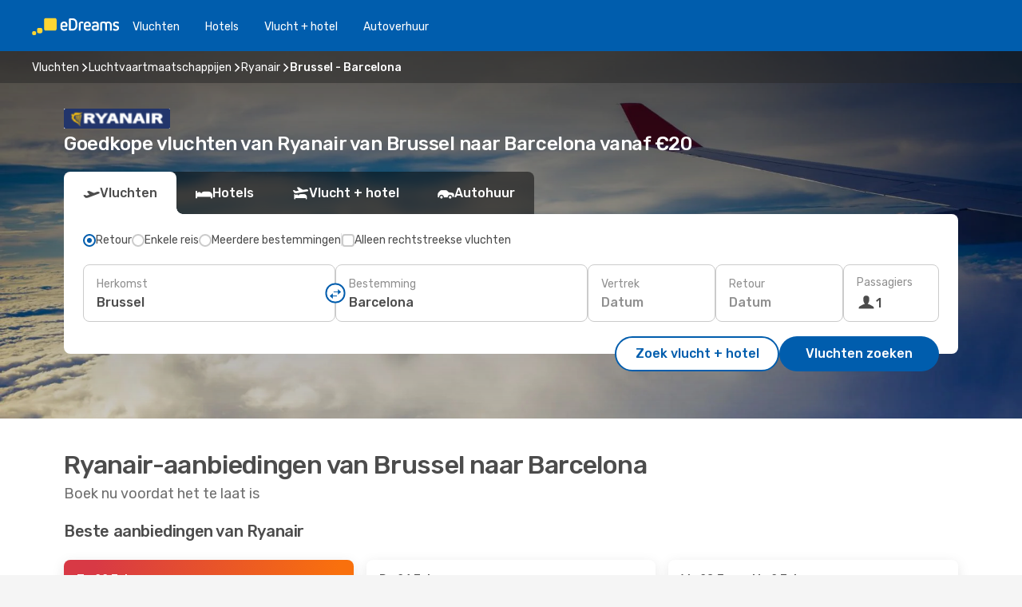

--- FILE ---
content_type: text/html;charset=utf-8
request_url: https://nl.edreams.com/vluchten/luchtvaartmaatschappijen/FR/ryanair/BRU/brussel/BCN/barcelona/
body_size: 33691
content:
<!DOCTYPE html>
<html  lang="nl-NL" dir="ltr">
<head><meta charset="utf-8">
<meta name="viewport" content="width=1168">
<title>Ryanair vluchten van Brussel naar Barcelona vanaf €20 - Boek tickets met eDreams</title>
<meta name="format-detection" content="telephone=no">
<link rel="preload" as="style" href="https://fonts.googleapis.com/css2?family=Rubik:wght@300;400;500;600;700&display=swap" onload="this.rel='stylesheet'">
<meta name="description" content="Op zoek naar goedkope vluchten van Ryanair van Brussel naar Barcelona? Bij eDreams vindt u vluchten voor de beste prijs. Vergelijk onze vliegtarieven, boek uw vluchten en bespaar op uw vakantie!">
<meta name="og:description" content="Op zoek naar goedkope vluchten van Ryanair van Brussel naar Barcelona? Bij eDreams vindt u vluchten voor de beste prijs. Vergelijk onze vliegtarieven, boek uw vluchten en bespaar op uw vakantie!">
<meta name="og:title" content="Ryanair vluchten van Brussel naar Barcelona vanaf €20 - Boek tickets met eDreams">
<meta name="og:type" content="website">
<meta name="og:url" content="https://nl.edreams.com/vluchten/luchtvaartmaatschappijen/FR/ryanair/BRU/brussel/BCN/barcelona/" rel="og:url">
<meta name="robots" content="index, follow">
<link rel="canonical" href="https://nl.edreams.com/vluchten/luchtvaartmaatschappijen/FR/ryanair/BRU/brussel/BCN/barcelona/" data-hid="e3fa780">
<link rel="alternate" href="https://www.edreams.pt/ofertas/voos/companhia/FR/ryanair/BRU/bruxelas/BCN/barcelona/" hreflang="pt">
<link rel="alternate" href="https://www.edreams.fr/offres/vol/compagnie-aerienne/FR/ryanair/BRU/bruxelles/BCN/barcelone/" hreflang="fr">
<link rel="alternate" href="https://www.edreams.com/offers/flights/airline/FR/ryanair/BRU/brussels/BCN/barcelona/" hreflang="x-default">
<link rel="alternate" href="https://www.edreams.net/es/aerolinea/FR/ryanair/BRU/bruselas/BCN/barcelona/" hreflang="es-US">
<link rel="alternate" href="https://www.edreams.net/flights/airline/FR/ryanair/BRU/brussels/BCN/barcelona/" hreflang="en-US">
<link rel="alternate" href="https://cl.edreams.com/aerolinea/FR/ryanair/BRU/bruselas/BCN/barcelona/" hreflang="es-CL">
<link rel="alternate" href="https://www.edreams.it/offerte/voli/compagnia/FR/ryanair/BRU/bruxelles/BCN/barcellona/" hreflang="it">
<link rel="alternate" href="https://www.edreams.es/ofertas/vuelos/aerolinea/FR/ryanair/BRU/bruselas/BCN/barcelona/" hreflang="es">
<link rel="alternate" href="https://nl.edreams.com/vluchten/luchtvaartmaatschappijen/FR/ryanair/BRU/brussel/BCN/barcelona/" hreflang="nl">
<link rel="icon" href="/images/onefront/bluestone/ED/favicon.ico" type="image/x-icon" data-hid="2c9d455">
<script src="https://securepubads.g.doubleclick.net/tag/js/gpt.js" async="async"></script>
<script>
                    var gptadslots = [];
                    var googletag = googletag || {cmd:[]};
                    googletag.cmd.push(function() {
                        //Adslot 1 declaration
                        gptadslots.push(googletag.defineSlot('/4121/nl_sites/edreams.nl/sslp_airline', [[970,90],[970,250],[728,90]], 'top')
                            .setTargeting('pos', ['top'])
                            .addService(googletag.pubads()));
                        googletag.pubads().enableSingleRequest();
                        googletag.pubads().setTargeting('sslp_airline', [ 'FR_BRU-BCN' ]);
                        googletag.pubads().collapseEmptyDivs();
                        googletag.enableServices();
                    });
                </script>
<link rel="shortcut icon" href="/images/onefront/bluestone/ED/favicon.ico" type="image/x-icon" data-hid="9ad5b89">
<script type="text/javascript" data-hid="1a304df">
        var CONFIG_COOKIES_PURPOSE = {
            content_personalization: ["ngStorage"]
        };

        var GA_custom_dimension = {
            label: 'cmp_ad_agreement',
            purpose: 'advertising_personalization',
            vendor: 'google'
        };

        var GA_consent = {
            label: 'google_analytics_consent',
            vendor: 'c:googleana-2kgJLL8H'
        };

        var didomiStatus = null;
        var pageLanguage = 'nl';

        function setDidomiListeners() {
            window.didomiEventListeners = window.didomiEventListeners || [];
            setDidomiPush();
        }

        function setDidomiPush() {
            window.didomiEventListeners.push({
                event: 'consent.changed',
                listener: function() {
                    doActionsOnConsentChanged();
                }
            });
        }

        function doActionsOnConsentChanged() {
            updateDidomiStatus();

            setGACustomDimension();

            setGAConsentInDataLayer();
        }

        function setGACustomDimension() {
            var customDimensionValue = isConsentSet() ? isVendorEnabled(GA_custom_dimension.vendor) : false;

            pushInDatalayer(GA_custom_dimension.label, customDimensionValue);
        }

        function setGAConsentInDataLayer() {
            var consentGA = isConsentSet() ? isVendorEnabled(GA_consent.vendor) : true;

            pushInDatalayer(GA_consent.label, consentGA);
        }

        function pushInDatalayer(label, value) {
            var objPush = {};
            objPush[label] = ''+value+'';

            window.dataLayer.push(objPush);
        }

        function updateDidomiStatus() {
            didomiStatus = Didomi.getUserConsentStatusForAll();
        }

        function isCookieEnabled(cookieName) {
            return (isConsentSet() && didomiStatus.purposes.enabled.indexOf(getCookieType(cookieName)) !== -1);
        }

        function isPurposeEnabled(purposeName) {
            return didomiStatus.purposes.enabled.indexOf(purposeName) !== -1;
        }

        function isVendorEnabled(vendorName) {
            return didomiStatus.vendors.enabled.indexOf(vendorName) !== -1;
        }

        function isConsentSet() {
            return didomiStatus !== null && (didomiStatus.purposes.enabled.length !== 0 || didomiStatus.purposes.disabled.length !== 0);
        }

        function getCookieType(cookieName) {
            for (var type in CONFIG_COOKIES_PURPOSE) {
                if (CONFIG_COOKIES_PURPOSE[type].indexOf(cookieName) !== -1) {
                    return type;
                }
            }
        }

        setDidomiListeners();
    </script>
<script type="text/javascript" data-hid="4a299c0">
        //Read Cookies
        var cookiesArray = [],
            cookies,
            mktTrack,
            mktportal,
            device_gtm = 'D',
            id_gtm = 'GTM-KKLQKF';

        function initReadCookies() {
            cookiesArray.push(document.cookie.match(/(device=[^;]+)/)[0]);

            mktTrack = document.cookie.match(/((mktTrack)=[^;]+)/);
            mktportal = document.cookie.match(/((mktportal)=[^;]+)/);

            mktTrack ? cookiesArray.push(mktTrack[0]) : '';
            mktportal ? cookiesArray.push(mktportal[0]) : '';

            cookies = createCookieObj(cookiesArray);

            if(cookies.device === 'tablet'){
                device_gtm = 'T';
            } else if (cookies.device === 'mobile') {
                device_gtm = 'M';
            }
        }

        function createCookieObj(c_value) {
            var obj = {},
                t_arr;

            if (c_value !== undefined) {
                for (var i = c_value.length - 1; i >= 0; i--) {
                    t_arr = c_value[i].split(/=(.+)/);
                    obj[t_arr[0]] = t_arr[1];
                }
            } else {
                obj = {
                    utmcsr: 'no_GA',
                    utmcmd: 'no_GA'
                }
            }
            return obj;
        }

        function getCookie (name) {
            const nameEQ = name + '=';
            const ca = document.cookie.split(';');
            for (let i = 0; ca.length > i; i++) {
                let c = ca[i];
                while (c.charAt(0) === ' ') { c = c.substring(1, c.length); }
                if (c.indexOf(nameEQ) === 0) { return c.substring(nameEQ.length, c.length); }
            }
            return null;
        }

        initReadCookies();
    </script>
<script type="text/javascript" data-hid="40ffd0a">
        function getParamMktportal() {
            var resultRegExp = document.location.search.match(/(MPortal|mktportal)=([^&]+)/);
            return resultRegExp !== null ? resultRegExp[2] : "";
        }

        function setCookie(name,value, days) {
            var expires = 60 * 60 * 24 * days;
            var domainName = 'nl.edreams.com';

            if (cookies.mktportal === undefined || value !== "") {
                document.cookie = name + "=" + (value || "")  + "; max-age=" + expires + "; path=/; domain=" + domainName;

                cookies.mktportal = value;
            }
        }

        setCookie("mktportal", getParamMktportal(), 30);
    </script>
<script type="text/javascript" data-hid="15f630e">
        function getCountry() {
            return 'NL';
        }

        var dataLayerConfiguration = {
            site_type: device_gtm,
            page_url : document.location.pathname + document.location.search,
            cod_lang: 'nl'+'_'+getCountry(),
            page_category: 'SSLP_airline_city_pairs',
            sso: sessionStorage.getItem("thirdPartyTrackingData") ? sessionStorage.getItem("thirdPartyTrackingData").search('SSO_1') !== -1 : false,
            mktsession_id: getCookie('mktSession') || '',
        };

        var dataLayerABConf = {};

        if(cookies.mktportal) {
            dataLayerABConf.mktportal = cookies.mktportal;
        }

        (function prepareDataLayerConfiguration() {
            for (var property in dataLayerABConf) {
                if (dataLayerABConf.hasOwnProperty(property)) {
                    dataLayerConfiguration[property] = dataLayerABConf[property];
                }
            }
        })();

        analyticsEvent = function() {};
        window.dataLayer = window.dataLayer || [];

        dataLayer.push(dataLayerConfiguration);

        // Init custom dimensions
        setGACustomDimension();
        setGAConsentInDataLayer();
    </script>
<script type="text/javascript" data-hid="196944d">
        var tc_values = cookies.mktTrack ? cookies.mktTrack.match(/([^|]+)/g) : undefined,
        tc_obj = createCookieObj(tc_values),
        tc_device = cookies.device.substring(0,1),
        DEFAULT_UTM_SOURCE = 'google',
        DEFAULT_UTM_MEDIUM = 'cpc',
        arrival_city_code = '',
        departure_city_code = '';

        /**
         * @brief This function reads cookies and updates  value for variables tc_vars.mkt_utm.
         * @pre tc_vars object should be created before
         * @post tc_vars.mkt_utm_campaign_cookie, tc_vars.mkt_utm_source_cookie and tc_vars.mkt_utm_medium_cookie
         * are updated with the mktTrack cookie values.
         */
        function updateUtm() {
            initReadCookies();
            let tc_values = cookies.mktTrack ? cookies.mktTrack.match(/([^|]+)/g) : undefined;
            tc_obj = createCookieObj(tc_values);

            tc_vars.mkt_utm_campaign_cookie = tc_obj.utmccn || '';
            tc_vars.mkt_utm_source_cookie = tc_obj.utmcsr || '';
            tc_vars.mkt_utm_medium_cookie = tc_obj.utmcmd || '';

            (function checkAndSetGAClientId(maxCalls = 10, currentCall = 0) {
                const gaClientId = getGoogleAnalyticsClientId(getCookie('_ga'));
                if (gaClientId) {
                    window.tc_vars = window.tc_vars || {};
                    window.tc_vars.ext_ga_client_id = gaClientId;
                } else if (currentCall < maxCalls) {
                    setTimeout(() => checkAndSetGAClientId(maxCalls, currentCall + 1), 800);
                }
            })();
        }

        function getGoogleAnalyticsClientId(cookieValue) {
            if (cookieValue) {
                const parts = cookieValue.split('.');
                if (parts.length === 4) {
                    return parts[2] + '.' + parts[3];
                }
            }
            return '';
        }
    </script>
<script type="text/javascript" data-hid="bd33ae">
        //gclid is a tracking parameter used by Google to pass information to Google Analytics and Adwords
        if (tc_obj.utmgclid) {
            tc_obj.utmcsr = DEFAULT_UTM_SOURCE;
            tc_obj.utmcmd = DEFAULT_UTM_MEDIUM;
        }

        var tc_vars = {
            env_template : 'sslp',
            env_work : 'prod',
            env_market : getCountry(),
            env_language : 'nl',
            env_site_type: tc_device,
            env_brand_code: 'E',
            env_brand: 'edreams',
            env_currency_code: 'EUR',
            page_category: 'sslp',
            page_url: window.location.href.split('?')[0],
            page_name: 'sslp_Airlines_CP',
            mkt_utm_campaign_cookie: tc_obj.utmccn || '',
            mkt_utm_source_cookie: tc_obj.utmcsr || '',
            mkt_utm_medium_cookie: tc_obj.utmcmd || '',
            mkt_utm_content_cookie: tc_obj.utmcct || '',
            mkt_utm_term_cookie: tc_obj.utmctr || '',
            mkt_portal: cookies.mktportal || '',
            flight_arrival_city_code: arrival_city_code,
            flight_departure_city_code: departure_city_code,
            edo_browser_id: sessionStorage.getItem('tc_vars') ? JSON.parse(sessionStorage.getItem('tc_vars'))?.edo_browser_id : '',
        };
    </script>
<script type="text/javascript" data-hid="30ab8af">
        function reloadTMSContainer () {
            tC.container.reload({events: {page: [{},{}]}});
        }
    </script>
<script async onload="reloadTMSContainer()" src="//cdn.tagcommander.com/4250/tc_eDreamsODIGEO_79.js" data-hid="12eab05"></script>
<script type="text/javascript" data-hid="4bb012b">
        function setDidomiConfig() {
            const config = {
                app: {
                    privacyPolicyURL: 'https://nl.edreams.com/pricacybeleid/',
                },
                languages: {
                    enabled: [pageLanguage],
                    default: pageLanguage
                }
            };

            window.didomiConfig = config;
        }

        window.didomiOnReady = window.didomiOnReady || [];
        window.didomiOnReady.push(didomiReady);


        function didomiReady() {
            updateDidomiStatus();

            setGACustomDimension();

            setGAConsentInDataLayer();

            updateUtm();

            loadGTM(window,document,'script','dataLayer',id_gtm);

            if (window?.dataLayer) {
                window.dataLayer[0].didomiExperimentId = window?.tc_array_events?.didomiExperimentId;
                window.dataLayer[0].didomiExperimentUserGroup = window?.tc_array_events?.didomiExperimentUserGroup;
            }
        }

        function didomiTimeout() {
            if (!didomiStatus) {
                loadGTM(window,document,'script','dataLayer',id_gtm);
                tC.event.didomiReady(window, {"didomiVendorsConsent": "fallBackConsent"});
            }
        }

        function didomiLoader() {
            setTimeout(didomiTimeout, 5000);

            didomiLoadScript('c81d422d-223b-4c8a-8b2e-099d6fa3acb9');
        }

        function didomiLoadScript(didomiApiKey) {
            window.gdprAppliesGlobally=true;
            function a(e){
                if(!window.frames[e]){
                    if(document.body&&document.body.firstChild){
                        var t=document.body;
                        var n=document.createElement("iframe");
                        n.style.display="none";
                        n.name=e;
                        n.title=e;
                        t.insertBefore(n,t.firstChild)
                    }
                    else{
                        setTimeout(function(){a(e)},5)
                    }
                }
            }
            function e(n,r,o,c,s){
                function e(e,t,n,a){
                    if(typeof n!=="function"){return}
                    if(!window[r]){
                        window[r]=[]
                    }
                    var i=false;
                    if(s){
                        i=s(e,t,n)
                    }
                    if(!i){
                        window[r].push({command:e,parameter:t,callback:n,version:a})
                    }
                }
                e.stub=true;
                function t(a){
                    if(!window[n]||window[n].stub!==true){return}
                    if(!a.data){return}
                    var i=typeof a.data==="string";
                    var e;
                    try{e=i?JSON.parse(a.data):a.data}
                    catch(t){return}
                    if(e[o]){
                        var r=e[o];
                        window[n](r.command,r.parameter,function(e,t){
                            var n={};
                            n[c]={returnValue:e,success:t,callId:r.callId};
                            a.source.postMessage(i?JSON.stringify(n):n,"*")
                        },r.version)
                    }
                }
                if("undefined"[n]!=="function"){
                    window[n]=e;
                    if(window.addEventListener){
                        window.addEventListener("message",t,false)
                    }
                    else{
                        window.attachEvent("onmessage",t)}
                }
            }
            e("__tcfapi","__tcfapiBuffer","__tcfapiCall","__tcfapiReturn");a("__tcfapiLocator");

            (function(e){
                var t=document.createElement("script");
                t.id="spcloader";
                t.type="text/javascript";
                t.async=true;
                t.src="https://sdk.privacy-center.org/"+e+"/loader.js?target="+document.location.hostname;t.charset="utf-8";
                var n=document.getElementsByTagName("script")[0];
                n.parentNode.insertBefore(t,n)
            })(didomiApiKey);
        }

        setDidomiConfig();

       didomiLoader();
    </script>
<script type="text/javascript" data-hid="7f260c0">
        domainName = 'nl.edreams.com';
        domainNameSearch = 'nl.edreams.com';
        //If an AB test is running the placeholder will be replaced by a push instruction
        //to set the ga custom dimensions with the value of MultitestCfg partitions winners:

        var countryCode = getCountry();
        var lang = 'nl';
    </script>
<script type="text/javascript" data-hid="f37a6b">
        function loadGTM (w,d,s,l,i){w[l]=w[l]||[];w[l].push({'gtm.start':
        new Date().getTime(),event:'gtm.js'});var f=d.getElementsByTagName(s)[0],
        j=d.createElement(s),dl=l!='dataLayer'?'&amp;l='+l:'';j.async=true;j.src=
        '//www.googletagmanager.com/gtm.js?id='+i+dl;f.parentNode.insertBefore(j,f);
        }
    </script>
<script type="text/javascript" data-hid="777b523">
        /**
         * @desc This function is used in an intervals in order to check if the mktTrack cookie value changes, in this case
         * it performs a push into dataLayer object with the new value.
         * @post If the push is done, the interval is stoped.
         */
        function mktTrackCookieUpdate(cookie) {
            dataLayer.push({'event': 'mkttrack', 'mktTrack':cookie.match(new RegExp('mktTrack=([^;]+)'))[1]});
        }

        function doTrack() {
            var mktportal = cookies["mktportal"] === undefined ? "" : cookies["mktportal"];
            track('NL', mktportal, 'SSLP', false, mktTrackCookieUpdate);
        }

        function loadScript(src, callback) {
            var a = document.createElement('script'),
                f = document.getElementsByTagName('head')[0];

            a.async = true;
            a.type = 'text/javascript';
            a.src = src;

            if (callback !== null){
                if (a.readyState) { // IE, incl. IE9
                    a.onreadystatechange = function() {
                        if (a.readyState == "loaded" || a.readyState == "complete") {
                            a.onreadystatechange = null;
                            callback();
                        }
                    };
                } else {
                    a.onload = function() { // Other browsers
                        callback();
                    };
                }
            }

            f.appendChild(a);
        }
    </script>
<script type="text/javascript" data-hid="7ca9d41">loadScript("/marketing-channel/client/v3/marketing-channel.min.js", doTrack);</script>
<link rel="stylesheet" href="/sslp-itinerary-frontend/static-content/_nuxt/ed.1dbe457e.css">
<link rel="modulepreload" as="script" crossorigin href="/sslp-itinerary-frontend/static-content/_nuxt/entry.4c5b1b07.js">
<link rel="modulepreload" as="script" crossorigin href="/sslp-itinerary-frontend/static-content/_nuxt/ed.f309207e.js">
<link rel="modulepreload" as="script" crossorigin href="/sslp-itinerary-frontend/static-content/_nuxt/useAirlineCityPairDeals.22518cc8.js">
<link rel="modulepreload" as="script" crossorigin href="/sslp-itinerary-frontend/static-content/_nuxt/SslpHead.a26891f7.js">
<link rel="modulepreload" as="script" crossorigin href="/sslp-itinerary-frontend/static-content/_nuxt/common.a0bac133.js">
<link rel="modulepreload" as="script" crossorigin href="/sslp-itinerary-frontend/static-content/_nuxt/nuxt-link.11c68e6d.js">
<link rel="modulepreload" as="script" crossorigin href="/sslp-itinerary-frontend/static-content/_nuxt/vue.f36acd1f.7777f8dd.js">
<link rel="modulepreload" as="script" crossorigin href="/sslp-itinerary-frontend/static-content/_nuxt/useFetchRouteDetails.4b864a8f.js">
<link rel="modulepreload" as="script" crossorigin href="/sslp-itinerary-frontend/static-content/_nuxt/CheapestTimeToFly.21fe8833.js">
<link rel="modulepreload" as="script" crossorigin href="/sslp-itinerary-frontend/static-content/_nuxt/useInterlink.4f85ba70.js">
<link rel="modulepreload" as="script" crossorigin href="/sslp-itinerary-frontend/static-content/_nuxt/AirlineCityPairsPageContent.d8882dc8.js">
<link rel="modulepreload" as="script" crossorigin href="/sslp-itinerary-frontend/static-content/_nuxt/PageLayout.1d6705c5.js">
<link rel="modulepreload" as="script" crossorigin href="/sslp-itinerary-frontend/static-content/_nuxt/useSearch.334a2f4e.js">
<link rel="modulepreload" as="script" crossorigin href="/sslp-itinerary-frontend/static-content/_nuxt/useAutocomplete.fca64fc1.js">
<link rel="modulepreload" as="script" crossorigin href="/sslp-itinerary-frontend/static-content/_nuxt/DatePicker.4899b792.js">
<link rel="modulepreload" as="script" crossorigin href="/sslp-itinerary-frontend/static-content/_nuxt/PassengerRow.c7f1164e.js">
<link rel="modulepreload" as="script" crossorigin href="/sslp-itinerary-frontend/static-content/_nuxt/SeoInterlinking.1e7c9c6e.js">
<link rel="modulepreload" as="script" crossorigin href="/sslp-itinerary-frontend/static-content/_nuxt/useSeoInterlinkingLinks.e7d857f8.js">
<link rel="modulepreload" as="script" crossorigin href="/sslp-itinerary-frontend/static-content/_nuxt/SeoContent.0d22491f.js">
<link rel="modulepreload" as="script" crossorigin href="/sslp-itinerary-frontend/static-content/_nuxt/AutoContent.f40724ff.js">
<link rel="modulepreload" as="script" crossorigin href="/sslp-itinerary-frontend/static-content/_nuxt/useWidgetVisibility.b9f52156.js">
<link rel="modulepreload" as="script" crossorigin href="/sslp-itinerary-frontend/static-content/_nuxt/ViewMore.2d32d691.js">
<link rel="modulepreload" as="script" crossorigin href="/sslp-itinerary-frontend/static-content/_nuxt/InfoBlocks.814b75c4.js">
<link rel="modulepreload" as="script" crossorigin href="/sslp-itinerary-frontend/static-content/_nuxt/useInfoblocks.0166e95c.js">
<link rel="modulepreload" as="script" crossorigin href="/sslp-itinerary-frontend/static-content/_nuxt/DealsContainer.1770f0f6.js">
<link rel="modulepreload" as="script" crossorigin href="/sslp-itinerary-frontend/static-content/_nuxt/CardPrice.0252acb6.js">







<script type="module" src="/sslp-itinerary-frontend/static-content/_nuxt/entry.4c5b1b07.js" crossorigin></script></head>
<body  class="odf-bg-secondary fonts-loading loading"><div id="__nuxt"><!--[--><!--[--><header class="header"><div id="header-logo-url" class="header-logo"><svg><use href="/sslp-itinerary-frontend/static-content/_nuxt/logo-ED.631358a2.svg#main" xlink:href="/sslp-itinerary-frontend/static-content/_nuxt/logo-ED.631358a2.svg#main" width="100%" height="100%"></use></svg></div><div class="header-desktop-start"><div class="header-tabs odf-tabs odf-tabs-header"><!--[--><a class="header-tabs-item" href="https://nl.edreams.com/vluchten/">Vluchten</a><a class="header-tabs-item" href="https://nl.edreams.com/hotels/">Hotels</a><a class="header-tabs-item" href="https://nl.edreams.com/vlucht-hotel/">Vlucht + hotel</a><a class="header-tabs-item" href="http://rentacar.nl.edreams.com/nl/?clientId=313381" rel="nofollow">Autoverhuur</a><!--]--></div></div><div class="header-desktop-end"><!--[--><!--]--><div class="currencySwitcher"><button type="button" class="currencySwitcher-outside"><img src="/images/onefront/flags/flags@2x.png" class="currencySwitcher-img currencySwitcher-img-NL" alt="NL"><span>NL</span><span> (€) </span></button><div class="currencySwitcher-inside"><div class="currencySwitcher-header"><span>eDreams is in de volgende landen beschikbaar</span></div><div class="currencySwitcher-main"><div class="currencySwitcher-continents"><!--[--><div class="currencySwitcher-continent"><span class="currencySwitcher-continent-title">Europe</span><div class="currencySwitcher-countries"><!--[--><a href="https://www.edreams.pt/ofertas/voos/companhia/FR/ryanair/BRU/bruxelas/BCN/barcelona/" lang="pt-PT" class="currencySwitcher-country"><img src="/images/onefront/flags/flags@2x.png" class="currencySwitcher-img currencySwitcher-img-PT" alt="PT"><span>Portugal (€)</span></a><a href="https://www.edreams.fr/offres/vol/compagnie-aerienne/FR/ryanair/BRU/bruxelles/BCN/barcelone/" lang="fr-FR" class="currencySwitcher-country"><img src="/images/onefront/flags/flags@2x.png" class="currencySwitcher-img currencySwitcher-img-FR" alt="FR"><span>France (€)</span></a><a href="https://www.edreams.it/offerte/voli/compagnia/FR/ryanair/BRU/bruxelles/BCN/barcellona/" lang="it-IT" class="currencySwitcher-country"><img src="/images/onefront/flags/flags@2x.png" class="currencySwitcher-img currencySwitcher-img-IT" alt="IT"><span>Italia (€)</span></a><a href="https://www.edreams.es/ofertas/vuelos/aerolinea/FR/ryanair/BRU/bruselas/BCN/barcelona/" lang="es-ES" class="currencySwitcher-country"><img src="/images/onefront/flags/flags@2x.png" class="currencySwitcher-img currencySwitcher-img-ES" alt="ES"><span>España (€)</span></a><!--]--></div></div><div class="currencySwitcher-continent"><span class="currencySwitcher-continent-title">America</span><div class="currencySwitcher-countries"><!--[--><a href="https://www.edreams.net/es/aerolinea/FR/ryanair/BRU/bruselas/BCN/barcelona/" lang="es-US" class="currencySwitcher-country"><img src="/images/onefront/flags/flags@2x.png" class="currencySwitcher-img currencySwitcher-img-US" alt="US"><span>Estados Unidos - Español ($)</span></a><a href="https://www.edreams.net/flights/airline/FR/ryanair/BRU/brussels/BCN/barcelona/" lang="en-US" class="currencySwitcher-country"><img src="/images/onefront/flags/flags@2x.png" class="currencySwitcher-img currencySwitcher-img-US" alt="US"><span>United States - English ($)</span></a><a href="https://cl.edreams.com/aerolinea/FR/ryanair/BRU/bruselas/BCN/barcelona/" lang="es-CL" class="currencySwitcher-country"><img src="/images/onefront/flags/flags@2x.png" class="currencySwitcher-img currencySwitcher-img-CL" alt="CL"><span>Chile ($)</span></a><!--]--></div></div><!--]--></div><div class="currencySwitcher-international"><span>Or you can visit our</span><a href="https://www.edreams.com/offers/flights/airline/FR/ryanair/BRU/brussels/BCN/barcelona/">global site</a><i aria-hidden="true"></i></div></div><div class="currencySwitcher-footer"><button type="button">Sluiten</button></div></div></div></div></header><section class="searcher" style="background-image:linear-gradient(rgba(0, 0, 0, 0.5), rgba(0, 0, 0, 0)), url(/images/landingpages/destinations/1920x800/destination-default_1920x800.jpg);background-position-y:0%;"><div class="breadcrumb breadcrumb__dark"><ol class="breadcrumb-list" vocab="http://schema.org/" typeof="BreadcrumbList"><!--[--><li property="itemListElement" typeof="ListItem" class="breadcrumb-item"><a href="https://nl.edreams.com/vluchten/" property="item" typeof="WebPage"><span class="breadcrumb-content" property="name">Vluchten</span></a><i class="odf-icon odf-icon-s odf-icon-arrow-right" aria-hidden="true"></i><meta property="position" content="1"></li><li property="itemListElement" typeof="ListItem" class="breadcrumb-item"><a href="https://nl.edreams.com/vluchten/luchtvaartmaatschappijen/" property="item" typeof="WebPage"><span class="breadcrumb-content" property="name">Luchtvaartmaatschappijen</span></a><i class="odf-icon odf-icon-s odf-icon-arrow-right" aria-hidden="true"></i><meta property="position" content="2"></li><li property="itemListElement" typeof="ListItem" class="breadcrumb-item"><a href="https://nl.edreams.com/vluchten/luchtvaartmaatschappijen/FR/ryanair/" property="item" typeof="WebPage"><span class="breadcrumb-content" property="name">Ryanair</span></a><i class="odf-icon odf-icon-s odf-icon-arrow-right" aria-hidden="true"></i><meta property="position" content="3"></li><li property="itemListElement" typeof="ListItem" class="breadcrumb-item"><span class="is-current breadcrumb-content" property="name">Brussel - Barcelona</span><!----><meta property="position" content="4"></li><!--]--></ol></div><header><div class="airline-logo-container"><span></span></div><h1>Goedkope vluchten van Ryanair van Brussel naar Barcelona vanaf €20</h1></header><div class="searcher-body"><div><div class="searchBox"><!----><div class="searchBox-tabs"><div class="active" id="flightsTab"><i class="odf-icon-flight" aria-hidden="true"></i><span>Vluchten</span></div><div class="" id="hotelsTab"><i class="odf-icon-hotel" aria-hidden="true"></i><span>Hotels</span></div><div class="" id="flightsHotelTab"><i class="odf-icon-flight-hotel" aria-hidden="true"></i><span>Vlucht + hotel</span></div><!----><div class="" id="carsTab"><i class="odf-icon-car" aria-hidden="true"></i><span>Autohuur</span></div></div><div class="searchBox-content"><div class="searchBox-flightsTypes"><input id="return-radioButton" type="radio" checked><label class="searchBox-flightsType searchBox-flightsType-label" for="return-radioButton"><i aria-hidden="true"></i><span id="return-label">Retour</span></label><input id="oneWay-radioButton" type="radio"><label class="searchBox-flightsType searchBox-flightsType-label" for="oneWay-radioButton"><i aria-hidden="true"></i><span id="oneWay-label">Enkele reis</span></label><input id="multiStop-radioButton" type="radio"><label class="searchBox-flightsType searchBox-flightsType-label" for="multiStop-radioButton"><i aria-hidden="true"></i><span id="multistop-label">Meerdere bestemmingen</span></label><div class="searchBox-flightsTypes-separator"></div><input id="direct-flights-checkbox" type="checkbox"><label class="searchBox-flightsType searchBox-flightsType-label searchBox-flightsType--direct" for="direct-flights-checkbox"><i class="odf-icon-tick" aria-hidden="true"></i><span>Alleen rechtstreekse vluchten</span></label></div><!----><div class="searchBox-body"><div class="searchBox-rows"><div style="display:none;" class="searchBox-calendar"><div class="searchBox-calendar-window"><div class="datepicker" style="transform:translateX(0px);"><!--[--><!--]--><!--[--><!--]--></div></div><div class="searchBox-calendar-arrow-container-left"><button class="searchBox-calendar-arrow" disabled><i class="odf-icon odf-icon-arrow-left" aria-hidden="true"></i></button></div><div class="searchBox-calendar-arrow-container-right"><button class="searchBox-calendar-arrow"><i class="odf-icon odf-icon-arrow-right" aria-hidden="true"></i></button></div><div class="searchBox-close"><!----><!----><button id="done-button" class="button-primary button__fit mis-auto">Sluiten</button></div></div><!--[--><div class="searchBox-row"><div class="searchBox-row-inputs"><div class="searchBox-row-cities searchBox-row-collapse"><div id="ORIGIN-location-0" class="searchBox-box"><!----><label>Herkomst</label><!--[--><input value="" placeholder="Waar vandaan?" type="text" maxlength="128" autocapitalize="off" autocorrect="off" autocomplete="off" spellcheck="false"><!----><!--]--><!----><!----></div><button class="searchBox-swapButton" type="button"><i class="searchBox-swapButton-icon" aria-hidden="true"></i></button><div id="DESTINATION-location-0" class="searchBox-box"><!----><label>Bestemming</label><!--[--><input value="" placeholder="Waarheen?" type="text" maxlength="128" autocapitalize="off" autocorrect="off" autocomplete="off" spellcheck="false"><!----><!--]--><!----><!----></div></div><div class="searchBox-row-dates searchBox-row-collapse"><div id="OUTBOUND-date-0" class="searchBox-box searchBox-box-date"><!----><label>Vertrek</label><span class="searchBox-box-placeholder">Datum</span><!----><!----></div><div id="INBOUND-date-0" class="searchBox-box searchBox-box-date"><!----><label>Retour</label><span class="searchBox-box-placeholder">Datum</span><!----><!----></div></div></div><div class="searchBox-row-action"><!--[--><div id="passenger-selector" class="searchBox-box searchBox-box-passengers"><label>Passagiers</label><div class="searchBox-passengers-input"><i class="odf-icon-pax" aria-hidden="true"></i><span class="searchBox-box-plain-text">1</span></div></div><!----><!--]--><!----><!----></div></div><!--]--></div><!----></div><!----><div class="searchBox-buttons"><button id="search-dp-btn">Zoek vlucht + hotel</button><button id="search-btn">Vluchten zoeken</button><!----><!----></div></div><!----></div></div></div><div class="trustpilot-container"><div class="trustpilot"><span></span></div></div></section><!----><!----><!----><div class="advertBanner"><div id="top" style="display:none;"></div></div><!----><!--[--><section id class="lastMinute-airlines"><header><div class="lastMinute-airlines-title"><h2>Ryanair-aanbiedingen van Brussel naar Barcelona</h2><span class="lastMinute-airlines-subtitle">Boek nu voordat het te laat is</span></div><!----></header><!--[--><!--[--><h3 class="lastMinute-airlines-section-title">Beste aanbiedingen van Ryanair</h3><div class="lastMinute-airlines-deals"><!--[--><a class="lastMinute-card card-highest-discount" href="https://nl.edreams.com/travel/?locale=nl_NL#results/type=O;buyPath=1001;from=9665;to=2615;dep=2026-02-22;adults=1;children=0;infants=0;internalSearch=false;collectionmethod=false;" rel="nofollow"><div class="lastMinute-card-title"><span>zo 22 feb</span><!----></div><div class="lastMinute-card-flightsInfo"><div><img loading="lazy" width="24" height="24" alt="Ryanair" src="https://nl.edreams.com/images/onefront/airlines/smFR.gif"><div class="lastMinute-card-flightInfo"><div class="lastMinute-card-flightInfo-carrier"><span class="lastMinute-card-flightInfo-date">Ryanair</span><span class="lastMinute-card-flightInfo-stops__direct lastMinute-card-flightInfo-stops">Direct</span></div><div class="lastMinute-card-flightInfo-cities"><span>CRL</span><span> - GRO</span></div></div></div><!----></div><div class="card-price"><!----><div class="card-price-container__horitzontal card-price-container"><div class="card-price-item__prefix card-price-item card-price-item__default"><span>20</span><span>€</span></div><!----></div><span class="card-price-subtext">Prijs per passagier</span></div></a><a class="lastMinute-card" href="https://nl.edreams.com/travel/?locale=nl_NL#results/type=O;buyPath=1001;from=9665;to=9646;dep=2026-02-26;adults=1;children=0;infants=0;internalSearch=false;collectionmethod=false;" rel="nofollow"><div class="lastMinute-card-title"><span>do 26 feb</span><!----></div><div class="lastMinute-card-flightsInfo"><div><img loading="lazy" width="24" height="24" alt="Ryanair" src="https://nl.edreams.com/images/onefront/airlines/smFR.gif"><div class="lastMinute-card-flightInfo"><div class="lastMinute-card-flightInfo-carrier"><span class="lastMinute-card-flightInfo-date">Ryanair</span><span class="lastMinute-card-flightInfo-stops__direct lastMinute-card-flightInfo-stops">Direct</span></div><div class="lastMinute-card-flightInfo-cities"><span>CRL</span><span> - BCN</span></div></div></div><!----></div><div class="card-price"><!----><div class="card-price-container__horitzontal card-price-container"><div class="card-price-item__prefix card-price-item card-price-item__default"><span>24</span><span>€</span></div><!----></div><span class="card-price-subtext">Prijs per passagier</span></div></a><a class="lastMinute-card" href="https://nl.edreams.com/travel/?locale=nl_NL#results/type=R;buyPath=1001;from=9665;to=9646;dep=2026-01-28;ret=2026-02-02;adults=1;children=0;infants=0;internalSearch=false;collectionmethod=false;" rel="nofollow"><div class="lastMinute-card-title"><span>wo 28 jan</span><span> - ma 2 feb</span></div><div class="lastMinute-card-flightsInfo"><div><img loading="lazy" width="24" height="24" alt="Ryanair" src="https://nl.edreams.com/images/onefront/airlines/smFR.gif"><div class="lastMinute-card-flightInfo"><div class="lastMinute-card-flightInfo-carrier"><span class="lastMinute-card-flightInfo-date">Ryanair</span><span class="lastMinute-card-flightInfo-stops__direct lastMinute-card-flightInfo-stops">Direct</span></div><div class="lastMinute-card-flightInfo-cities"><span>CRL</span><span> - BCN</span></div></div></div><div><img loading="lazy" width="24" height="24" alt="Ryanair" src="https://nl.edreams.com/images/onefront/airlines/smFR.gif"><div class="lastMinute-card-flightInfo"><div class="lastMinute-card-flightInfo-carrier"><span class="lastMinute-card-flightInfo-date">Ryanair</span><span class="lastMinute-card-flightInfo-stops__direct lastMinute-card-flightInfo-stops">Direct</span></div><div class="lastMinute-card-flightInfo-cities"><span>BCN</span><span> - CRL</span></div></div></div></div><div class="card-price"><!----><div class="card-price-container"><div class="card-price-item__prefix card-price-item card-price-item__default"><span>36</span><span>€</span></div><!----></div><span class="card-price-subtext">Prijs per passagier</span></div></a><a class="lastMinute-card" href="https://nl.edreams.com/travel/?locale=nl_NL#results/type=R;buyPath=1001;from=9665;to=2615;dep=2026-01-30;ret=2026-02-02;adults=1;children=0;infants=0;internalSearch=false;collectionmethod=false;" rel="nofollow"><div class="lastMinute-card-title"><span>vr 30 jan</span><span> - ma 2 feb</span></div><div class="lastMinute-card-flightsInfo"><div><img loading="lazy" width="24" height="24" alt="Ryanair" src="https://nl.edreams.com/images/onefront/airlines/smFR.gif"><div class="lastMinute-card-flightInfo"><div class="lastMinute-card-flightInfo-carrier"><span class="lastMinute-card-flightInfo-date">Ryanair</span><span class="lastMinute-card-flightInfo-stops__direct lastMinute-card-flightInfo-stops">Direct</span></div><div class="lastMinute-card-flightInfo-cities"><span>CRL</span><span> - GRO</span></div></div></div><div><img loading="lazy" width="24" height="24" alt="Ryanair" src="https://nl.edreams.com/images/onefront/airlines/smFR.gif"><div class="lastMinute-card-flightInfo"><div class="lastMinute-card-flightInfo-carrier"><span class="lastMinute-card-flightInfo-date">Ryanair</span><span class="lastMinute-card-flightInfo-stops__direct lastMinute-card-flightInfo-stops">Direct</span></div><div class="lastMinute-card-flightInfo-cities"><span>GRO</span><span> - CRL</span></div></div></div></div><div class="card-price"><!----><div class="card-price-container"><div class="card-price-item__prefix card-price-item card-price-item__default"><span>40</span><span>€</span></div><!----></div><span class="card-price-subtext">Prijs per passagier</span></div></a><a class="lastMinute-card" href="https://nl.edreams.com/travel/?locale=nl_NL#results/type=R;buyPath=1001;from=9665;to=9646;dep=2026-01-28;ret=2026-01-31;adults=1;children=0;infants=0;internalSearch=false;collectionmethod=false;" rel="nofollow"><div class="lastMinute-card-title"><span>wo 28 jan</span><span> - za 31 jan</span></div><div class="lastMinute-card-flightsInfo"><div><img loading="lazy" width="24" height="24" alt="Ryanair" src="https://nl.edreams.com/images/onefront/airlines/smFR.gif"><div class="lastMinute-card-flightInfo"><div class="lastMinute-card-flightInfo-carrier"><span class="lastMinute-card-flightInfo-date">Ryanair</span><span class="lastMinute-card-flightInfo-stops__direct lastMinute-card-flightInfo-stops">Direct</span></div><div class="lastMinute-card-flightInfo-cities"><span>CRL</span><span> - BCN</span></div></div></div><div><img loading="lazy" width="24" height="24" alt="Vueling" src="https://nl.edreams.com/images/onefront/airlines/smVY.gif"><div class="lastMinute-card-flightInfo"><div class="lastMinute-card-flightInfo-carrier"><span class="lastMinute-card-flightInfo-date">Vueling</span><span class="lastMinute-card-flightInfo-stops__direct lastMinute-card-flightInfo-stops">Direct</span></div><div class="lastMinute-card-flightInfo-cities"><span>BCN</span><span> - CRL</span></div></div></div></div><div class="card-price"><!----><div class="card-price-container"><div class="card-price-item__prefix card-price-item card-price-item__default"><span>41</span><span>€</span></div><!----></div><span class="card-price-subtext">Prijs per passagier</span></div></a><a class="lastMinute-card" href="https://nl.edreams.com/travel/?locale=nl_NL#results/type=R;buyPath=1001;from=9665;to=2615;dep=2026-01-30;ret=2026-01-31;adults=1;children=0;infants=0;internalSearch=false;collectionmethod=false;" rel="nofollow"><div class="lastMinute-card-title"><span>vr 30 jan</span><span> - za 31 jan</span></div><div class="lastMinute-card-flightsInfo"><div><img loading="lazy" width="24" height="24" alt="Ryanair" src="https://nl.edreams.com/images/onefront/airlines/smFR.gif"><div class="lastMinute-card-flightInfo"><div class="lastMinute-card-flightInfo-carrier"><span class="lastMinute-card-flightInfo-date">Ryanair</span><span class="lastMinute-card-flightInfo-stops__direct lastMinute-card-flightInfo-stops">Direct</span></div><div class="lastMinute-card-flightInfo-cities"><span>CRL</span><span> - GRO</span></div></div></div><div><img loading="lazy" width="24" height="24" alt="Vueling" src="https://nl.edreams.com/images/onefront/airlines/smVY.gif"><div class="lastMinute-card-flightInfo"><div class="lastMinute-card-flightInfo-carrier"><span class="lastMinute-card-flightInfo-date">Vueling</span><span class="lastMinute-card-flightInfo-stops__direct lastMinute-card-flightInfo-stops">Direct</span></div><div class="lastMinute-card-flightInfo-cities"><span>GRO</span><span> - CRL</span></div></div></div></div><div class="card-price"><!----><div class="card-price-container"><div class="card-price-item__prefix card-price-item card-price-item__default"><span>46</span><span>€</span></div><!----></div><span class="card-price-subtext">Prijs per passagier</span></div></a><!--]--></div><!--]--><!--[--><h3 class="lastMinute-airlines-section-title">Andere topaanbiedingen:</h3><div class="lastMinute-airlines-deals"><!--[--><a class="lastMinute-card" href="https://nl.edreams.com/travel/?locale=nl_NL#results/type=R;buyPath=1001;from=9665;to=9646;dep=2026-01-29;ret=2026-02-01;adults=1;children=0;infants=0;internalSearch=false;collectionmethod=false;" rel="nofollow"><div class="lastMinute-card-title"><span>do 29 jan</span><span> - zo 1 feb</span></div><div class="lastMinute-card-flightsInfo"><div><img loading="lazy" width="24" height="24" alt="Vueling" src="https://nl.edreams.com/images/onefront/airlines/smVY.gif"><div class="lastMinute-card-flightInfo"><div class="lastMinute-card-flightInfo-carrier"><span class="lastMinute-card-flightInfo-date">Vueling</span><span class="lastMinute-card-flightInfo-stops__direct lastMinute-card-flightInfo-stops">Direct</span></div><div class="lastMinute-card-flightInfo-cities"><span>BRU</span><span> - BCN</span></div></div></div><div><img loading="lazy" width="24" height="24" alt="Ryanair" src="https://nl.edreams.com/images/onefront/airlines/smFR.gif"><div class="lastMinute-card-flightInfo"><div class="lastMinute-card-flightInfo-carrier"><span class="lastMinute-card-flightInfo-date">Ryanair</span><span class="lastMinute-card-flightInfo-stops__direct lastMinute-card-flightInfo-stops">Direct</span></div><div class="lastMinute-card-flightInfo-cities"><span>BCN</span><span> - BRU</span></div></div></div></div><div class="card-price"><!----><div class="card-price-container"><div class="card-price-item__prefix card-price-item card-price-item__default"><span>66</span><span>€</span></div><!----></div><span class="card-price-subtext">Prijs per passagier</span></div></a><a class="lastMinute-card" href="https://nl.edreams.com/travel/?locale=nl_NL#results/type=R;buyPath=1001;from=9665;to=9646;dep=2026-01-29;ret=2026-02-01;adults=1;children=0;infants=0;internalSearch=false;collectionmethod=false;" rel="nofollow"><div class="lastMinute-card-title"><span>do 29 jan</span><span> - zo 1 feb</span></div><div class="lastMinute-card-flightsInfo"><div><img loading="lazy" width="24" height="24" alt="Vueling" src="https://nl.edreams.com/images/onefront/airlines/smVY.gif"><div class="lastMinute-card-flightInfo"><div class="lastMinute-card-flightInfo-carrier"><span class="lastMinute-card-flightInfo-date">Vueling</span><span class="lastMinute-card-flightInfo-stops__direct lastMinute-card-flightInfo-stops">Direct</span></div><div class="lastMinute-card-flightInfo-cities"><span>BRU</span><span> - BCN</span></div></div></div><div><img loading="lazy" width="24" height="24" alt="Ryanair" src="https://nl.edreams.com/images/onefront/airlines/smFR.gif"><div class="lastMinute-card-flightInfo"><div class="lastMinute-card-flightInfo-carrier"><span class="lastMinute-card-flightInfo-date">Ryanair</span><span class="lastMinute-card-flightInfo-stops__direct lastMinute-card-flightInfo-stops">Direct</span></div><div class="lastMinute-card-flightInfo-cities"><span>BCN</span><span> - BRU</span></div></div></div></div><div class="card-price"><!----><div class="card-price-container"><div class="card-price-item__prefix card-price-item card-price-item__default"><span>65</span><span>€</span></div><!----></div><span class="card-price-subtext">Prijs per passagier</span></div></a><a class="lastMinute-card" href="https://nl.edreams.com/travel/?locale=nl_NL#results/type=O;buyPath=1001;from=2825;to=9646;dep=2026-03-01;adults=1;children=0;infants=0;internalSearch=false;collectionmethod=false;" rel="nofollow"><div class="lastMinute-card-title"><span>zo 1 mrt</span><!----></div><div class="lastMinute-card-flightsInfo"><div><img loading="lazy" width="24" height="24" alt="Volotea" src="https://nl.edreams.com/images/onefront/airlines/smV7.gif"><div class="lastMinute-card-flightInfo"><div class="lastMinute-card-flightInfo-carrier"><span class="lastMinute-card-flightInfo-date">Volotea</span><span class="lastMinute-card-flightInfo-stops__direct lastMinute-card-flightInfo-stops">Direct</span></div><div class="lastMinute-card-flightInfo-cities"><span>LIL</span><span> - BCN</span></div></div></div><!----></div><div class="card-price"><!----><div class="card-price-container__horitzontal card-price-container"><div class="card-price-item__prefix card-price-item card-price-item__default"><span>30</span><span>€</span></div><!----></div><span class="card-price-subtext">Prijs per passagier</span></div></a><!--]--></div><!--]--><!--]--><div class="disclaimer"><i aria-hidden="true"></i><span>De prijzen op deze pagina waren beschikbaar in de afgelopen 20 dagen voor de aangegeven periodes en dienen niet te worden beschouwd als de uiteindelijke prijs. Houd er rekening mee dat beschikbaarheid en prijzen kunnen wijzigen.</span></div></section><section id="cheapest-days" class="cheapestTime"><header><div class="cheapestTime-title"><h2>Goedkoopste tijd om van Brussel naar Barcelona te vliegen</h2><span>Als je van plan bent binnenkort deze route te vliegen, houd er dan rekening mee dat de laagste tarieven meestal beschikbaar zijn <strong>begin</strong> <strong>februari</strong>. Profiteer van deze periode om te besparen op je vliegtickets en haal het maximale uit je reis. Houd er rekening mee dat de prijzen na je zoekopdracht kunnen veranderen.</span></div><div class="cheapestTime-tabs"><span>Filteren op</span><button class="">Retour</button><button class="active">Enkele reis</button></div></header><div class="cheapestTime-main"><div class="cheapestTime-info" style="transform:translateX(0);"><span class="cheapestTime-info-date">week: 2 feb - 8 feb</span><div class="cheapestTime-info-search"><span class="cheapestTime-info-price">Vluchten vanaf <span>€ 22</span></span><a alt="Ga naar Zoeken" href="https://nl.edreams.com/travel/?locale=nl_NL#results/type=O;buyPath=1001;from=null;to=null;dep=2026-02-05;adults=1;children=0;infants=0;internalSearch=false;collectionmethod=false;" rel="nofollow"><button>Zoeken</button></a></div></div><div class="cheapestTime-container"><!--[--><div class="cheapestTime-column" style="height:71.43455789914792px;"><span>€ 26</span><!----></div><div class="cheapestTime-column__selected cheapestTime-column" style="height:60.51124458723285px;"><span>€ 22</span><div class="cheapestTime-column__selected-line"></div></div><div class="cheapestTime-column" style="height:116.49671741863389px;"><span>€ 42</span><!----></div><div class="cheapestTime-column" style="height:97.63933510266799px;"><span>€ 35</span><!----></div><div class="cheapestTime-column" style="height:67.91451320016762px;"><span>€ 25</span><!----></div><div class="cheapestTime-column" style="height:85.03981002933371px;"><span>€ 31</span><!----></div><div class="cheapestTime-column" style="height:158.01089537644924px;"><span>€ 57</span><!----></div><div class="cheapestTime-column" style="height:89.34208688364296px;"><span>€ 32</span><!----></div><div class="cheapestTime-column" style="height:96.66154490850677px;"><span>€ 35</span><!----></div><div class="cheapestTime-column" style="height:200px;"><span>€ 72</span><!----></div><div class="cheapestTime-column" style="height:192.1218047213298px;"><span>€ 69</span><!----></div><div class="cheapestTime-column" style="height:133.48232993434837px;"><span>€ 48</span><!----></div><!--]--></div><div class="cheapestTime-months"><!----><!--[--><span class="cheapestTime-month__has-sibling">januari</span><span class="">februari</span><span class=""></span><span class=""></span><span class="cheapestTime-month__has-sibling"></span><span class="">maart</span><span class=""></span><span class=""></span><span class=""></span><span class="cheapestTime-month__has-sibling"></span><span class="">april</span><span class=""></span><!--]--><i class="cheapestTime-months-next" aria-hidden="true"></i></div></div></section><section id="expert-advise" class="widgetSeoContainer"><!--[--><!--[--><!----><div id="airlineContent"><h2>Waarom kiezen voor eDreams om met Ryanair te vliegen van Brussel naar Barcelona</h2><div><p>Plant u een reis met Ryanair van Brussel (BRU) naar Barcelona (BCN)? Laat eDreams de details regelen, zodat u zich kunt concentreren op de leuke dingen die u te wachten staan! Met eDreams kunt u <strong>geweldige deals scoren op vluchten van Ryanair (FR)</strong> – en als u eDreams Prime-lid bent, profiteert u van nog meer besparingen met exclusieve kortingen op elke boeking.</p>

<p>Ons gebruiksvriendelijke boekingsproces legt alle details, zoals bagagevrijstelling en stoelkeuze, vooraf vast, zodat u niet hoeft te gissen. En omdat het leven onvoorspelbaar kan zijn, bieden we flexibele boekings- en annuleringsopties om je plannen zo open te houden als je wilt.</p>

<p>En als je hulp nodig hebt, is ons 24/7 supportteam slechts een telefoontje of klik verwijderd. Ze staan ​​klaar om je te helpen met alles wat je nodig hebt. Voor een soepele, stressvrije en portemonnee-vriendelijke manier om goedkope vluchten te boeken met Ryanair van Brussel naar Barcelona, kunt u rekenen op eDreams!</p>

<h3>Voordelen van vliegen met Brussel</h3>

<p>Wanneer u <strong>reist van Brussel (BRU) naar Barcelona (BCN)</strong>, staat Ryanair (FR) voor u klaar om uw reis onvergetelijk en zorgeloos te maken. Bovendien krijgt u bij het boeken via eDreams niet alleen toegang tot onverslaanbare deals, maar ook veel flexibiliteit en gemak in elke fase van uw reis.</p>

<p>Uw reis beginnen vanaf Brussel is heel eenvoudig. Met gestroomlijnde vertrektijden en gebruiksvriendelijke luchthavenfaciliteiten begint uw reis soepel. Zodra u aan boord bent van Ryanair, staat u een comfortabele vlucht te wachten: geniet van ruime zitplaatsen en een smakelijke maaltijdselectie die de vlucht van vertrek tot landing aangenaam maakt.</p>

<p>Bij aankomst in Barcelona wordt u verwelkomd met goed uitgeruste faciliteiten die uw aankomst net zo moeiteloos maken. Of je nu op zoek bent naar een snelle hap, vervoersmogelijkheden of gewoon zin hebt om te gaan verkennen, alles is aanwezig om je avontuur gemakkelijk te laten beginnen.</p>

<h3>Populaire tijden om van Brussel naar Barcelona te vliegen</h3>

<p>Het kiezen van de juiste tijd om van Brussel naar Barcelona te vliegen, kan het verschil maken, of je nu wilt genieten van de drukte of liever een rustiger uitstapje wilt maken.</p>

<p>Voor piekmomenten gaan veel reizigers naar Barcelona in het hoogseizoen, wanneer de stad tot leven komt met de komst van het mooie weer en levendige festivals, bruisende markten en buitenevenementen die de lokale charme laten zien. Het is een fantastische tijd om de lokale energie op te snuiven, maar wees voorbereid op een hogere vraag en hogere prijzen!</p>

<p>Als je op zoek bent naar een meer ontspannen (en budgetvriendelijke) ervaring, overweeg dan om buiten het hoogseizoen te boeken. Tijdens de rustigere maanden biedt Barcelona een rustigere sfeer, waardoor u meer ruimte heeft om in uw eigen tempo te verkennen – en vaak met aantrekkelijkere tarieven.</p>

<h3>Tips voor een geweldige vliegervaring met Ryanair</h3>
<p>Als u met Ryanair vliegt, kunt u rekenen op een soepele en plezierige reis van begin tot eind. Hier zijn een paar tips om optimaal te genieten van uw vliegervaring!</p>

<h4>Inchecken en bagage</h4>
<p>Maak uw reis vanaf het begin soepeler met het handige inchecksysteem van <strong>eDreams</strong>. De tijd van lange wachtrijen op de luchthaven is voorbij – check eenvoudig online in via eDreams, comfortabel vanuit uw huis of onderweg. U kunt uw voorkeursstoel kiezen, uw bagagelimiet bevestigen en uw instapkaart klaar hebben liggen, allemaal voordat u de luchthaven betreedt.</p>

<h4>Comfort en entertainment aan boord</h4>

<p>Eenmaal aan boord staat u een comfortabele en vermakelijke reis te wachten. Ryanair biedt ruime zitplaatsen en een selectie heerlijke maaltijden om u te verfrissen. Ryanair heeft de ervaring aan boord zorgvuldig ontworpen om uw reis zo aangenaam mogelijk te maken. En met een vriendelijk cabinepersoneel heeft u alles wat u nodig heeft voor een prettige vlucht, van vertrek tot landing.</p>

<h4>Blijf verbonden</h4>

<p>Of u nu verbonden moet blijven voor uw werk of uw reisavonturen in realtime wilt delen, Ryanair staat voor u klaar. Veel vluchten bieden wifi aan boord, zodat u uw e-mail kunt lezen, uw favoriete websites kunt bekijken of updates kunt plaatsen om uw reis met vrienden en familie te delen.</p>

<h3>Boek vandaag nog uw vluchten met Ryanair bij eDreams</h3>

<p>Boeken bij eDreams is zoveel meer dan alleen een ticket kopen van Brussel naar Barcelona - het is uw paspoort naar een stressvrije reiservaring! Met onze besteprijsgarantie en een breed scala aan beschikbare voordelige vluchten, kunt u er zeker van zijn dat u elke keer dat u boekt de meest concurrerende tarieven scoort. En als u eDreams Prime-lid wordt, krijgt u toegang tot exclusieve kortingen en voordelen die elke boeking nog leuker maken.</p>

<p>We weten dat het leven onvoorspelbaar kan zijn. Daarom bieden we ook flexibele boekings- en annuleringsvoorwaarden, zodat u zich moeiteloos kunt aanpassen aan lastminutewijzigingen. Hulp nodig? Ons toegewijde klantenserviceteam staat altijd klaar om je te helpen, of je nu vragen hebt voor je reis of hulp nodig hebt tijdens je reis.</p>

<p>Dus, ben je klaar om te vertrekken met je vlucht van Ryanair van Brussel naar Barcelona? Reserveer vandaag nog je stoel bij eDreams en bereid je voor op een onvergetelijk avontuur!</p></div></div><!----><!--]--><!--]--></section><!----><!----><section class="seoInterlinking"><header id="interlinking"><p class="seoInterlinking__title">Plan je reis</p></header><div class="seoInterlinking-tabs"><!--[--><span class="active">Populaire vluchtroutes</span><!--]--></div><!--[--><ul style=""><!--[--><li><a href="https://nl.edreams.com/vluchten/luchtvaartmaatschappijen/FR/ryanair/AMS/amsterdam/AGP/malaga/">Ryanair vluchten van Amsterdam naar Malaga</a></li><li><a href="https://nl.edreams.com/vluchten/luchtvaartmaatschappijen/FR/ryanair/BRU/brussel/ALC/alicante/">Ryanair vluchten van Brussel naar Alicante</a></li><li><a href="https://nl.edreams.com/vluchten/luchtvaartmaatschappijen/FR/ryanair/EIN/eindhoven/AGP/malaga/">Ryanair vluchten van Eindhoven naar Malaga</a></li><li><a href="https://nl.edreams.com/vluchten/luchtvaartmaatschappijen/FR/ryanair/AMS/amsterdam/DUB/dublin/">Ryanair vluchten van Amsterdam naar Dublin</a></li><li><a href="https://nl.edreams.com/vluchten/luchtvaartmaatschappijen/FR/ryanair/BRU/brussel/AGP/malaga/">Ryanair vluchten van Brussel naar Malaga</a></li><li><a href="https://nl.edreams.com/vluchten/luchtvaartmaatschappijen/FR/ryanair/BRU/brussel/TCI/tenerife/">Ryanair vluchten van Brussel naar Tenerife</a></li><li><a href="https://nl.edreams.com/vluchten/luchtvaartmaatschappijen/FR/ryanair/EIN/eindhoven/LON/londen/">Ryanair vluchten van Eindhoven naar Londen</a></li><li><a href="https://nl.edreams.com/vluchten/luchtvaartmaatschappijen/FR/ryanair/EIN/eindhoven/ALC/alicante/">Ryanair vluchten van Eindhoven naar Alicante</a></li><li><a href="https://nl.edreams.com/vluchten/luchtvaartmaatschappijen/FR/ryanair/EIN/eindhoven/OPO/porto/">Ryanair vluchten van Eindhoven naar Porto</a></li><li><a href="https://nl.edreams.com/vluchten/luchtvaartmaatschappijen/FR/ryanair/BRU/brussel/ROM/rome/">Ryanair vluchten van Brussel naar Rome</a></li><li><a href="https://nl.edreams.com/vluchten/luchtvaartmaatschappijen/FR/ryanair/BRU/brussel/RAK/marrakesh/">Ryanair vluchten van Brussel naar Marrakesh</a></li><li><a href="https://nl.edreams.com/vluchten/luchtvaartmaatschappijen/FR/ryanair/BRU/brussel/VLC/valencia/">Ryanair vluchten van Brussel naar Valencia</a></li><li><a href="https://nl.edreams.com/vluchten/luchtvaartmaatschappijen/FR/ryanair/EIN/eindhoven/MIL/milaan/">Ryanair vluchten van Eindhoven naar Milaan</a></li><li><a href="https://nl.edreams.com/vluchten/luchtvaartmaatschappijen/FR/ryanair/BRU/brussel/MIL/milaan/">Ryanair vluchten van Brussel naar Milaan</a></li><li><a href="https://nl.edreams.com/vluchten/luchtvaartmaatschappijen/FR/ryanair/EIN/eindhoven/ROM/rome/">Ryanair vluchten van Eindhoven naar Rome</a></li><li><a href="https://nl.edreams.com/vluchten/luchtvaartmaatschappijen/FR/ryanair/BRU/brussel/MAD/madrid/">Ryanair vluchten van Brussel naar Madrid</a></li><li><a href="https://nl.edreams.com/vluchten/luchtvaartmaatschappijen/FR/ryanair/BRU/brussel/LIS/lissabon/">Ryanair vluchten van Brussel naar Lissabon</a></li><li><a href="https://nl.edreams.com/vluchten/luchtvaartmaatschappijen/FR/ryanair/BRU/brussel/NDR/nador/">Ryanair vluchten van Brussel naar Nador</a></li><li><a href="https://nl.edreams.com/vluchten/luchtvaartmaatschappijen/FR/ryanair/DUS/dusseldorf/AGP/malaga/">Ryanair vluchten van Düsseldorf naar Malaga</a></li><li><a href="https://nl.edreams.com/vluchten/luchtvaartmaatschappijen/FR/ryanair/EIN/eindhoven/FAO/faro/">Ryanair vluchten van Eindhoven naar Faro</a></li><li><a href="https://nl.edreams.com/vluchten/luchtvaartmaatschappijen/FR/ryanair/BRU/brussel/FAO/faro/">Ryanair vluchten van Brussel naar Faro</a></li><!--]--></ul><!--]--></section><!--]--><footer class="page-footer"><div class="footer-legal"><svg class="footer-legal-logo"><use href="/sslp-itinerary-frontend/static-content/_nuxt/logo-ED.631358a2.svg#main" xlink:href="/sslp-itinerary-frontend/static-content/_nuxt/logo-ED.631358a2.svg#main" width="100%" height="100%"></use></svg><div class="footer-legal-links"><a class="legal-link" href="https://nl.edreams.com/algemene-voorwaarden/" target="_blank" rel="nofollow">Algemene voorwaarden</a><a class="legal-link" href="http://nl.edreams.com/cookiebeleid/" target="_blank" rel="nofollow">Cookiebeleid</a><a class="legal-link" href="https://nl.edreams.com/pricacybeleid/" target="_blank" rel="nofollow">Privacybeleid</a><a class="legal-link" href="https://nl.edreams.com/merch/tc/?terms=spring_deals_SSLPS" target="_blank" rel="nofollow">Algemene voorwaarden voor promotiecodes</a></div><span>© 1999-2026 eDreams. Alle rechten voorbehouden. Vacaciones eDreams, S.L. (Sociedad Unipersonal). Vestigingsadres is Calle de Manzanares, nº 4, Planta 1º, Oficina 108, 28005, Madrid, Spanje. Btw-nummer ESB-61965778. Ingeschreven in het Registro Mercantil de Madrid, Tomo 36897, Folio 121, Hoja M-660117. Bevoegd reisbureau en IATA-geaccrediteerd tussenpersoon. Als je contact met ons wilt opnemen over je reservering kan dit rechtstreeks via ons <a href="https://nl.edreams.com/travel/support-area/" target="_blank"><u>Helpcentrum</u></a> of neem <a href="/cdn-cgi/l/email-protection#433331262e2a362e6e2d2f03202c2d372220376d26273126222e306d202c2e"><u>hier</u></a> contact op met onze medewerkers.</span><div class="footer-legal-icons"><div class="footer-legal-icon-iata"></div><div class="footer-legal-icon-secure"></div></div></div></footer><div id="teleports"></div><!-- This page was rendered at 2026-01-20T08:00:21.165Z --><!--]--><!--]--></div><script data-cfasync="false" src="/cdn-cgi/scripts/5c5dd728/cloudflare-static/email-decode.min.js"></script><script type="application/json" id="__NUXT_DATA__" data-ssr="true">[["Reactive",1],{"data":2,"state":1092,"_errors":1381,"serverRendered":47},{"$H4CJSWSG7G":3,"$ndu7nZqKwc":13,"seoCrossLinking":15,"page-content":72,"seoInterlinkingACPToACP":624,"$BnTh3mXjfO":747,"$uyVOezENCz":1089},{"code":4,"brand":5,"desktopUrl":6,"currency":7,"defaultLocale":11,"defaultCountry":4,"locales":12,"url":6},"NL","ED","nl.edreams.com",{"code":8,"unicodeCurrenciesSymbol":9,"htmlCurrencySymbol":10},"EUR","€","&#8364;","nl_NL",[11],{"apiKey":14},"c81d422d-223b-4c8a-8b2e-099d6fa3acb9",[16,25,32,39,50,54,60,67],{"urlText":17,"url":18,"currencySymbol":9,"country":19,"countryCode":20,"currencyCode":8,"languageCode":21,"hasSeveralLanguages":22,"languageName":23,"continent":24},"Voos da Ryanair desde Bruxelas a Barcelona","https://www.edreams.pt/ofertas/voos/companhia/FR/ryanair/BRU/bruxelas/BCN/barcelona/","Portugal","PT","pt",false,"português (Portugal)","Europe",{"urlText":26,"url":27,"currencySymbol":9,"country":28,"countryCode":29,"currencyCode":8,"languageCode":30,"hasSeveralLanguages":22,"languageName":31,"continent":24},"Vols Ryanair de Bruxelles à Barcelone","https://www.edreams.fr/offres/vol/compagnie-aerienne/FR/ryanair/BRU/bruxelles/BCN/barcelone/","France","FR","fr","français (France)",{"urlText":33,"url":34,"currencySymbol":9,"country":35,"countryCode":36,"currencyCode":8,"languageCode":37,"hasSeveralLanguages":22,"languageName":38,"continent":35},"Ryanair flights from Brussels to Barcelona","https://www.edreams.com/offers/flights/airline/FR/ryanair/BRU/brussels/BCN/barcelona/","International","GB","en","English",{"urlText":40,"url":41,"currencySymbol":42,"country":43,"countryCode":44,"currencyCode":45,"languageCode":46,"hasSeveralLanguages":47,"languageName":48,"continent":49},"Vuelos Ryanair desde Bruselas a Barcelona","https://www.edreams.net/es/aerolinea/FR/ryanair/BRU/bruselas/BCN/barcelona/","$","Estados Unidos","US","USD","es",true,"español (Estados Unidos)","America",{"urlText":33,"url":51,"currencySymbol":42,"country":52,"countryCode":44,"currencyCode":45,"languageCode":37,"hasSeveralLanguages":47,"languageName":53,"continent":49},"https://www.edreams.net/flights/airline/FR/ryanair/BRU/brussels/BCN/barcelona/","United States","English (United States)",{"urlText":40,"url":55,"currencySymbol":42,"country":56,"countryCode":57,"currencyCode":58,"languageCode":46,"hasSeveralLanguages":22,"languageName":59,"continent":49},"https://cl.edreams.com/aerolinea/FR/ryanair/BRU/bruselas/BCN/barcelona/","Chile","CL","CLP","español (Chile)",{"urlText":61,"url":62,"currencySymbol":9,"country":63,"countryCode":64,"currencyCode":8,"languageCode":65,"hasSeveralLanguages":22,"languageName":66,"continent":24},"Voli Ryanair Bruxelles - Barcellona","https://www.edreams.it/offerte/voli/compagnia/FR/ryanair/BRU/bruxelles/BCN/barcellona/","Italia","IT","it","italiano (Italia)",{"urlText":40,"url":68,"currencySymbol":9,"country":69,"countryCode":70,"currencyCode":8,"languageCode":46,"hasSeveralLanguages":47,"languageName":71,"continent":24},"https://www.edreams.es/ofertas/vuelos/aerolinea/FR/ryanair/BRU/bruselas/BCN/barcelona/","España","ES","español (España)",{"images":-1,"metas":73,"headings":97,"crossLinks":119,"pageData":152,"parameters":618},[74,77,80,82,84,87,90,92,94],{"key":75,"value":76},"canonical","",{"key":78,"value":79},"description","Op zoek naar goedkope vluchten van {var.airlineName} van {var.originCityName} naar {var.destinationCityName}? Bij eDreams vindt u vluchten voor de beste prijs. Vergelijk onze vliegtarieven, boek uw vluchten en bespaar op uw vakantie!",{"key":81,"value":79},"og:description",{"key":83,"value":76},"og:image",{"key":85,"value":86},"og:title","{var.airlineName} vluchten van {var.originCityName} naar {var.destinationCityName} vanaf €{var.lowestRoutePrice} - Boek tickets met eDreams",{"key":88,"value":89},"og:type","website",{"key":91,"value":76},"og:url",{"key":93,"value":86},"title",{"key":95,"value":96},"robots","index, follow",{"name":98,"title":99,"content":76,"headings":100},"mainHeading","Goedkope vluchten van {var.airlineName} van {var.originCityName} naar {var.destinationCityName} vanaf €{var.lowestRoutePrice}",[101,113,116],{"name":102,"title":103,"content":76,"headings":104},"mainContent","Boek uw vlucht met {var.airlineName} van {var.originCityName} naar {var.destinationCityName}",[105],{"name":106,"title":107,"content":108,"headings":109},"airlineContent","Waarom kiezen voor eDreams om met {var.airlineName} te vliegen van {var.originName} naar {var.destinationName}","\u003Cp>Plant u een reis met {var.airlineName} van {var.originName} ({var.originIata}) naar {var.destinationName} ({var.destinationIata})? Laat eDreams de details regelen, zodat u zich kunt concentreren op de leuke dingen die u te wachten staan! Met eDreams kunt u \u003Cstrong>geweldige deals scoren op vluchten van {var.airlineName} ({var.airlineIataCode})\u003C/strong> – en als u eDreams Prime-lid bent, profiteert u van nog meer besparingen met exclusieve kortingen op elke boeking.\u003C/p>\n\n\u003Cp>Ons gebruiksvriendelijke boekingsproces legt alle details, zoals bagagevrijstelling en stoelkeuze, vooraf vast, zodat u niet hoeft te gissen. En omdat het leven onvoorspelbaar kan zijn, bieden we flexibele boekings- en annuleringsopties om je plannen zo open te houden als je wilt.\u003C/p>\n\n\u003Cp>En als je hulp nodig hebt, is ons 24/7 supportteam slechts een telefoontje of klik verwijderd. Ze staan ​​klaar om je te helpen met alles wat je nodig hebt. Voor een soepele, stressvrije en portemonnee-vriendelijke manier om goedkope vluchten te boeken met {var.airlineName} van {var.originName} naar {var.destinationName}, kunt u rekenen op eDreams!\u003C/p>\n\n\u003Ch3>Voordelen van vliegen met {var.originName}\u003C/h3>\n\n\u003Cp>Wanneer u \u003Cstrong>reist van {var.originName} ({var.originIata}) naar {var.destinationName} ({var.destinationIata})\u003C/strong>, staat {var.airlineName} ({var.airlineIataCode}) voor u klaar om uw reis onvergetelijk en zorgeloos te maken. Bovendien krijgt u bij het boeken via eDreams niet alleen toegang tot onverslaanbare deals, maar ook veel flexibiliteit en gemak in elke fase van uw reis.\u003C/p>\n\n\u003Cp>Uw reis beginnen vanaf {var.originName} is heel eenvoudig. Met gestroomlijnde vertrektijden en gebruiksvriendelijke luchthavenfaciliteiten begint uw reis soepel. Zodra u aan boord bent van {var.airlineName}, staat u een comfortabele vlucht te wachten: geniet van ruime zitplaatsen en een smakelijke maaltijdselectie die de vlucht van vertrek tot landing aangenaam maakt.\u003C/p>\n\n\u003Cp>Bij aankomst in {var.destinationName} wordt u verwelkomd met goed uitgeruste faciliteiten die uw aankomst net zo moeiteloos maken. Of je nu op zoek bent naar een snelle hap, vervoersmogelijkheden of gewoon zin hebt om te gaan verkennen, alles is aanwezig om je avontuur gemakkelijk te laten beginnen.\u003C/p>\n\n\u003Ch3>Populaire tijden om van {var.originName} naar {var.destinationName} te vliegen\u003C/h3>\n\n\u003Cp>Het kiezen van de juiste tijd om van {var.originName} naar {var.destinationName} te vliegen, kan het verschil maken, of je nu wilt genieten van de drukte of liever een rustiger uitstapje wilt maken.\u003C/p>\n\n\u003Cp>Voor piekmomenten gaan veel reizigers naar {var.destinationName} in het hoogseizoen, wanneer de stad tot leven komt met de komst van het mooie weer en levendige festivals, bruisende markten en buitenevenementen die de lokale charme laten zien. Het is een fantastische tijd om de lokale energie op te snuiven, maar wees voorbereid op een hogere vraag en hogere prijzen!\u003C/p>\n\n\u003Cp>Als je op zoek bent naar een meer ontspannen (en budgetvriendelijke) ervaring, overweeg dan om buiten het hoogseizoen te boeken. Tijdens de rustigere maanden biedt {var.destinationName} een rustigere sfeer, waardoor u meer ruimte heeft om in uw eigen tempo te verkennen – en vaak met aantrekkelijkere tarieven.\u003C/p>\n\n\u003Ch3>Tips voor een geweldige vliegervaring met {var.airlineName}\u003C/h3>\n\u003Cp>Als u met {var.airlineName} vliegt, kunt u rekenen op een soepele en plezierige reis van begin tot eind. Hier zijn een paar tips om optimaal te genieten van uw vliegervaring!\u003C/p>\n\n\u003Ch4>Inchecken en bagage\u003C/h4>\n\u003Cp>Maak uw reis vanaf het begin soepeler met het handige inchecksysteem van \u003Cstrong>eDreams\u003C/strong>. De tijd van lange wachtrijen op de luchthaven is voorbij – check eenvoudig online in via eDreams, comfortabel vanuit uw huis of onderweg. U kunt uw voorkeursstoel kiezen, uw bagagelimiet bevestigen en uw instapkaart klaar hebben liggen, allemaal voordat u de luchthaven betreedt.\u003C/p>\n\n\u003Ch4>Comfort en entertainment aan boord\u003C/h4>\n\n\u003Cp>Eenmaal aan boord staat u een comfortabele en vermakelijke reis te wachten. {var.airlineName} biedt ruime zitplaatsen en een selectie heerlijke maaltijden om u te verfrissen. {var.airlineName} heeft de ervaring aan boord zorgvuldig ontworpen om uw reis zo aangenaam mogelijk te maken. En met een vriendelijk cabinepersoneel heeft u alles wat u nodig heeft voor een prettige vlucht, van vertrek tot landing.\u003C/p>\n\n\u003Ch4>Blijf verbonden\u003C/h4>\n\n\u003Cp>Of u nu verbonden moet blijven voor uw werk of uw reisavonturen in realtime wilt delen, {var.airlineName} staat voor u klaar. Veel vluchten bieden wifi aan boord, zodat u uw e-mail kunt lezen, uw favoriete websites kunt bekijken of updates kunt plaatsen om uw reis met vrienden en familie te delen.\u003C/p>\n\n\u003Ch3>Boek vandaag nog uw vluchten met {var.airlineName} bij eDreams\u003C/h3>\n\n\u003Cp>Boeken bij eDreams is zoveel meer dan alleen een ticket kopen van {var.originName} naar {var.destinationName} - het is uw paspoort naar een stressvrije reiservaring! Met onze besteprijsgarantie en een breed scala aan beschikbare voordelige vluchten, kunt u er zeker van zijn dat u elke keer dat u boekt de meest concurrerende tarieven scoort. En als u eDreams Prime-lid wordt, krijgt u toegang tot exclusieve kortingen en voordelen die elke boeking nog leuker maken.\u003C/p>\n\n\u003Cp>We weten dat het leven onvoorspelbaar kan zijn. Daarom bieden we ook flexibele boekings- en annuleringsvoorwaarden, zodat u zich moeiteloos kunt aanpassen aan lastminutewijzigingen. Hulp nodig? Ons toegewijde klantenserviceteam staat altijd klaar om je te helpen, of je nu vragen hebt voor je reis of hulp nodig hebt tijdens je reis.\u003C/p>\n\n\u003Cp>Dus, ben je klaar om te vertrekken met je vlucht van {var.airlineName} van {var.originName} naar {var.destinationName}? Reserveer vandaag nog je stoel bij eDreams en bereid je voor op een onvergetelijk avontuur!\u003C/p>",[110],{"name":111,"title":76,"content":76,"headings":112},"image",[],{"name":114,"title":76,"content":76,"headings":115},"dealsWidget",[],{"name":117,"title":76,"content":76,"headings":118},"airlineList",[],[120,124,128,132,136,140,144,148],{"url":18,"country":121,"currency":122,"locale":123,"continent":24,"multilocale":22},{"code":20,"name":19},{"code":8,"htmlCurrencySymbol":9,"unicodeCurrenciesSymbol":9},"pt_PT",{"url":27,"country":125,"currency":126,"locale":127,"continent":24,"multilocale":22},{"code":29,"name":28},{"code":8,"htmlCurrencySymbol":9,"unicodeCurrenciesSymbol":9},"fr_FR",{"url":34,"country":129,"currency":131,"locale":37,"continent":130,"multilocale":130},{"code":130,"name":130},null,{"code":8,"htmlCurrencySymbol":9,"unicodeCurrenciesSymbol":9},{"url":41,"country":133,"currency":134,"locale":135,"continent":49,"multilocale":47},{"code":44,"name":43},{"code":45,"htmlCurrencySymbol":42,"unicodeCurrenciesSymbol":42},"es_US",{"url":51,"country":137,"currency":138,"locale":139,"continent":49,"multilocale":47},{"code":44,"name":52},{"code":45,"htmlCurrencySymbol":42,"unicodeCurrenciesSymbol":42},"en_US",{"url":55,"country":141,"currency":142,"locale":143,"continent":49,"multilocale":22},{"code":57,"name":56},{"code":58,"htmlCurrencySymbol":42,"unicodeCurrenciesSymbol":42},"es_CL",{"url":62,"country":145,"currency":146,"locale":147,"continent":24,"multilocale":22},{"code":64,"name":63},{"code":8,"htmlCurrencySymbol":9,"unicodeCurrenciesSymbol":9},"it_IT",{"url":68,"country":149,"currency":150,"locale":151,"continent":24,"multilocale":22},{"code":70,"name":69},{"code":8,"htmlCurrencySymbol":9,"unicodeCurrenciesSymbol":9},"es_ES",{"REGULAR_EXPRESSION":153,"website":154,"SEPARATOR":168,"autoContent":169,"crossLinking":175,"appName":188,"pageTemplate":189,"pageTemplateName":190,"contentVars":191,"airlineCityPairDeals":205,"airlineIataCode":29,"infoblock":342,"environment":348,"airlinePageBasicData":349,"generatedDate":354,"applicationPage":355,"airlineData":356,"page":360,"resourcesFolder":601,"currencySwitcher":602,"airlineVar":229,"searchBox":615},"^[a-zA-Z0-9]{2}_[a-zA-Z]{3}\\-[a-zA-Z]{3}$",{"code":4,"brand":5,"agentId":155,"desktopUrl":6,"mobileUrl":156,"tabletUrl":157,"currency":158,"defaultCollectionCurrency":160,"defaultLocale":11,"defaultCountry":4,"marketingLegalEntity":161,"locales":162,"defaultMarketingPortals":163},60602,"m.nl.edreams.com","tablet.nl.edreams.com",{"code":8,"unicodeCurrenciesSymbol":159,"htmlCurrencySymbol":10},"u20ac",{"code":8,"unicodeCurrenciesSymbol":159,"htmlCurrencySymbol":10},"EVED",[11],{"nl_nl":164},{"id":165,"code":166,"description":167,"active":47,"metasearch":22,"affiliate":130},"25111","EDR_NL","eDreams Netherlands",",",{"display":22,"generationDate":170,"generationTime":171,"generatedAt":172,"questionAnswerVarReplacements":173,"validQuestionAnswers":174,"widgetConfiguration":130,"cmsCategory":130,"cmsKey":130},"2026-01-20T08:06:39.429379",5,1768892799429,{},{},{"generationDate":176,"generationTime":177,"generatedAt":178,"currencySwitcherBeDisplayed":47,"crosslinkingList":179},"2026-01-20T08:06:39.447166",9,1768892799447,[180,181,182,183,184,185,186,187],{"urlText":17,"url":18,"currencySymbol":9,"country":19,"countryCode":20,"currencyCode":8,"languageCode":21,"hasSeveralLanguages":22,"languageName":23,"continent":24},{"urlText":26,"url":27,"currencySymbol":9,"country":28,"countryCode":29,"currencyCode":8,"languageCode":30,"hasSeveralLanguages":22,"languageName":31,"continent":24},{"urlText":33,"url":34,"currencySymbol":9,"country":35,"countryCode":36,"currencyCode":8,"languageCode":37,"hasSeveralLanguages":22,"languageName":38,"continent":35},{"urlText":40,"url":41,"currencySymbol":42,"country":43,"countryCode":44,"currencyCode":45,"languageCode":46,"hasSeveralLanguages":47,"languageName":48,"continent":49},{"urlText":33,"url":51,"currencySymbol":42,"country":52,"countryCode":44,"currencyCode":45,"languageCode":37,"hasSeveralLanguages":47,"languageName":53,"continent":49},{"urlText":40,"url":55,"currencySymbol":42,"country":56,"countryCode":57,"currencyCode":58,"languageCode":46,"hasSeveralLanguages":22,"languageName":59,"continent":49},{"urlText":61,"url":62,"currencySymbol":9,"country":63,"countryCode":64,"currencyCode":8,"languageCode":65,"hasSeveralLanguages":22,"languageName":66,"continent":24},{"urlText":40,"url":68,"currencySymbol":9,"country":69,"countryCode":70,"currencyCode":8,"languageCode":46,"hasSeveralLanguages":47,"languageName":71,"continent":24},"sslp-flights-airline","desktop","airlineCityPairPage",{"allAirportsDestinationCity":192,"nameMainAirportOriginCity":193,"iataMainAirportDestinationCity":194,"hottestTemperatureOriginCity":195,"coldestTemperatureDestinationCity":196,"nameMainAirportDestinationCity":192,"hottestTemperatureDestinationCity":197,"distanceBetweenOriginCityAndDestinationCity":198,"iataMainAirportOriginCity":199,"howManyAirportsOriginCity":200,"howManyAirportsDestinationCity":201,"allAirportsOriginCity":202,"timeBetweenOriginCityAndDestinationCity":203,"coldestTemperatureOriginCity":204},"El Prat","Brussels","BCN","19.43","9.79","24.76","1065","BRU","2","1","Brussels, Brussels South Charleroi","2 u en 15 m","3.93",{"generationDate":206,"generationTime":207,"generatedAt":208,"airlineCityPairDeals":209,"otherRouteDeals":303,"otherRouteDealsAtFirstSight":341,"primeMarket":22},"2026-01-20T08:06:39.398967",1176,1768892799398,[210,232,245,258,268,280,289],{"origin":211,"destination":216,"price":221,"primePrice":224,"departureDate":227,"returnDate":130,"outboundIataAirportCode":214,"inboundIataAirportCode":217,"outboundAirlineLogoUrl":228,"inboundAirlineLogoUrl":228,"outboundAirportName":213,"inboundAirportName":219,"outboundAirlineName":229,"inboundAirlineName":130,"airlineIataCodes":29,"tripType":230,"outboundStopOvers":231,"inboundStopOvers":231,"valid":22,"priceAmount":223},{"type":130,"iataCode":199,"geoNodeId":212,"localizedNameText":213,"iataAirportCode":214,"geoNodeIdToString":215},9665,"Brussel","CRL","9665",{"type":130,"iataCode":217,"geoNodeId":218,"localizedNameText":219,"iataAirportCode":217,"geoNodeIdToString":220},"GRO",2615,"Girona","2615",{"amount":222,"currency":8,"integerAmount":223},19.74,20,{"finalPrice":225,"discountApplied":226,"currency":8,"currencySymbol":9},18.79,-0.95,"2026-02-22","https://nl.edreams.com/images/onefront/bybrand/ED-BS/destination-airline-default.png","Ryanair","O",0,{"origin":233,"destination":234,"price":238,"primePrice":241,"departureDate":244,"returnDate":130,"outboundIataAirportCode":214,"inboundIataAirportCode":194,"outboundAirlineLogoUrl":228,"inboundAirlineLogoUrl":228,"outboundAirportName":213,"inboundAirportName":236,"outboundAirlineName":229,"inboundAirlineName":130,"airlineIataCodes":29,"tripType":230,"outboundStopOvers":231,"inboundStopOvers":231,"valid":22,"priceAmount":240},{"type":130,"iataCode":199,"geoNodeId":212,"localizedNameText":213,"iataAirportCode":214,"geoNodeIdToString":215},{"type":130,"iataCode":194,"geoNodeId":235,"localizedNameText":236,"iataAirportCode":194,"geoNodeIdToString":237},9646,"Barcelona","9646",{"amount":239,"currency":8,"integerAmount":240},23.18,23,{"finalPrice":242,"discountApplied":243,"currency":8,"currencySymbol":9},21.99,-1.19,"2026-02-26",{"origin":246,"destination":247,"price":248,"primePrice":251,"departureDate":254,"returnDate":255,"outboundIataAirportCode":214,"inboundIataAirportCode":194,"outboundAirlineLogoUrl":228,"inboundAirlineLogoUrl":228,"outboundAirportName":213,"inboundAirportName":236,"outboundAirlineName":229,"inboundAirlineName":229,"airlineIataCodes":256,"tripType":257,"outboundStopOvers":231,"inboundStopOvers":231,"valid":47,"priceAmount":250},{"type":130,"iataCode":199,"geoNodeId":212,"localizedNameText":213,"iataAirportCode":214,"geoNodeIdToString":215},{"type":130,"iataCode":194,"geoNodeId":235,"localizedNameText":236,"iataAirportCode":194,"geoNodeIdToString":237},{"amount":249,"currency":8,"integerAmount":250},35.95,36,{"finalPrice":252,"discountApplied":253,"currency":8,"currencySymbol":9},34.43,-1.52,"2026-01-28","2026-02-02","FR-FR","R",{"origin":259,"destination":260,"price":261,"primePrice":264,"departureDate":267,"returnDate":255,"outboundIataAirportCode":214,"inboundIataAirportCode":217,"outboundAirlineLogoUrl":228,"inboundAirlineLogoUrl":228,"outboundAirportName":213,"inboundAirportName":219,"outboundAirlineName":229,"inboundAirlineName":229,"airlineIataCodes":256,"tripType":257,"outboundStopOvers":231,"inboundStopOvers":231,"valid":47,"priceAmount":263},{"type":130,"iataCode":199,"geoNodeId":212,"localizedNameText":213,"iataAirportCode":214,"geoNodeIdToString":215},{"type":130,"iataCode":217,"geoNodeId":218,"localizedNameText":219,"iataAirportCode":217,"geoNodeIdToString":220},{"amount":262,"currency":8,"integerAmount":263},39.39,39,{"finalPrice":265,"discountApplied":266,"currency":8,"currencySymbol":9},37.73,-1.66,"2026-01-30",{"origin":269,"destination":270,"price":271,"primePrice":274,"departureDate":254,"returnDate":277,"outboundIataAirportCode":214,"inboundIataAirportCode":194,"outboundAirlineLogoUrl":228,"inboundAirlineLogoUrl":228,"outboundAirportName":213,"inboundAirportName":236,"outboundAirlineName":229,"inboundAirlineName":278,"airlineIataCodes":279,"tripType":257,"outboundStopOvers":231,"inboundStopOvers":231,"valid":47,"priceAmount":273},{"type":130,"iataCode":199,"geoNodeId":212,"localizedNameText":213,"iataAirportCode":214,"geoNodeIdToString":215},{"type":130,"iataCode":194,"geoNodeId":235,"localizedNameText":236,"iataAirportCode":194,"geoNodeIdToString":237},{"amount":272,"currency":8,"integerAmount":273},40.98,41,{"finalPrice":275,"discountApplied":276,"currency":8,"currencySymbol":9},39.19,-1.79,"2026-01-31","Vueling","FR-VY",{"origin":281,"destination":282,"price":283,"primePrice":286,"departureDate":267,"returnDate":277,"outboundIataAirportCode":214,"inboundIataAirportCode":217,"outboundAirlineLogoUrl":228,"inboundAirlineLogoUrl":228,"outboundAirportName":213,"inboundAirportName":219,"outboundAirlineName":229,"inboundAirlineName":278,"airlineIataCodes":279,"tripType":257,"outboundStopOvers":231,"inboundStopOvers":231,"valid":47,"priceAmount":285},{"type":130,"iataCode":199,"geoNodeId":212,"localizedNameText":213,"iataAirportCode":214,"geoNodeIdToString":215},{"type":130,"iataCode":217,"geoNodeId":218,"localizedNameText":219,"iataAirportCode":217,"geoNodeIdToString":220},{"amount":284,"currency":8,"integerAmount":285},45.83,46,{"finalPrice":287,"discountApplied":288,"currency":8,"currencySymbol":9},43.85,-1.98,{"origin":290,"destination":291,"price":296,"primePrice":299,"departureDate":302,"returnDate":130,"outboundIataAirportCode":214,"inboundIataAirportCode":292,"outboundAirlineLogoUrl":228,"inboundAirlineLogoUrl":228,"outboundAirportName":213,"inboundAirportName":294,"outboundAirlineName":229,"inboundAirlineName":130,"airlineIataCodes":29,"tripType":230,"outboundStopOvers":231,"inboundStopOvers":231,"valid":22,"priceAmount":298},{"type":130,"iataCode":199,"geoNodeId":212,"localizedNameText":213,"iataAirportCode":214,"geoNodeIdToString":215},{"type":130,"iataCode":292,"geoNodeId":293,"localizedNameText":294,"iataAirportCode":292,"geoNodeIdToString":295},"REU",3142,"Vinyols I Els Arcs - Cambrils","3142",{"amount":297,"currency":8,"integerAmount":298},79.73,80,{"finalPrice":300,"discountApplied":301,"currency":8,"currencySymbol":9},76.54,-3.19,"2026-04-24",[304,316,325],{"origin":305,"destination":306,"price":307,"primePrice":310,"departureDate":313,"returnDate":314,"outboundIataAirportCode":199,"inboundIataAirportCode":194,"outboundAirlineLogoUrl":228,"inboundAirlineLogoUrl":228,"outboundAirportName":213,"inboundAirportName":236,"outboundAirlineName":278,"inboundAirlineName":229,"airlineIataCodes":315,"tripType":257,"outboundStopOvers":231,"inboundStopOvers":231,"valid":47,"priceAmount":309},{"type":130,"iataCode":199,"geoNodeId":212,"localizedNameText":213,"iataAirportCode":199,"geoNodeIdToString":215},{"type":130,"iataCode":194,"geoNodeId":235,"localizedNameText":236,"iataAirportCode":194,"geoNodeIdToString":237},{"amount":308,"currency":8,"integerAmount":309},65.52,66,{"finalPrice":311,"discountApplied":312,"currency":8,"currencySymbol":9},62.6,-2.92,"2026-01-29","2026-02-01","VY-FR",{"origin":317,"destination":318,"price":319,"primePrice":322,"departureDate":313,"returnDate":314,"outboundIataAirportCode":199,"inboundIataAirportCode":194,"outboundAirlineLogoUrl":228,"inboundAirlineLogoUrl":228,"outboundAirportName":213,"inboundAirportName":236,"outboundAirlineName":278,"inboundAirlineName":229,"airlineIataCodes":315,"tripType":257,"outboundStopOvers":231,"inboundStopOvers":231,"valid":47,"priceAmount":321},{"type":130,"iataCode":199,"geoNodeId":212,"localizedNameText":213,"iataAirportCode":199,"geoNodeIdToString":215},{"type":130,"iataCode":194,"geoNodeId":235,"localizedNameText":236,"iataAirportCode":194,"geoNodeIdToString":237},{"amount":320,"currency":8,"integerAmount":321},64.54,65,{"finalPrice":323,"discountApplied":324,"currency":8,"currencySymbol":9},61.66,-2.88,{"origin":326,"destination":331,"price":332,"primePrice":335,"departureDate":338,"returnDate":130,"outboundIataAirportCode":327,"inboundIataAirportCode":194,"outboundAirlineLogoUrl":228,"inboundAirlineLogoUrl":228,"outboundAirportName":329,"inboundAirportName":236,"outboundAirlineName":339,"inboundAirlineName":130,"airlineIataCodes":340,"tripType":230,"outboundStopOvers":231,"inboundStopOvers":231,"valid":22,"priceAmount":334},{"type":130,"iataCode":327,"geoNodeId":328,"localizedNameText":329,"iataAirportCode":327,"geoNodeIdToString":330},"LIL",2825,"Rijsel (Lille)","2825",{"type":130,"iataCode":194,"geoNodeId":235,"localizedNameText":236,"iataAirportCode":194,"geoNodeIdToString":237},{"amount":333,"currency":8,"integerAmount":334},29.84,30,{"finalPrice":336,"discountApplied":337,"currency":8,"currencySymbol":9},27.43,-2.41,"2026-03-01","Volotea","V7",1,{"generationDate":343,"generationTime":344,"generatedAt":345,"varMap":346,"blocks":347,"category":130},"2026-01-20T08:06:39.497466",7,1768892799497,{},[],"prod",{"generationDate":350,"generationTime":231,"generatedAt":351,"airlineLogo":352,"desktopH1":353,"mobileH1":353,"defaultH1":353},"2026-01-20T08:06:39.417053",1768892799417,"https://nl.edreams.com/images/landingpages/airlines/logos/FR_ryanair.svg","Reserveer vliegtickets van {var.airlineName} op eDreams",1768892799715,"templates/airlineCityPairPage/desktop/airlineCityPairPage",{"generationDate":357,"generationTime":231,"generatedAt":358,"airline":359},"2026-01-20T08:06:39.409448",1768892799409,{"iataCode":29,"name":229},{"id":361,"defaultId":362,"parentPage":363,"pageCanonicalPrefix":471,"urlCmsTextKey":130,"breadcrumbLevel":130,"localeNameMap":472,"localePageCanonicalSuffix":474,"pageUrl":476,"routeCode":478,"airline":479,"originCity":480,"destinationCity":548,"defaultGeoEntity":597,"airlineIataCode":29,"airlineName":598,"originCityIata":199,"destinationCityIata":194,"originCityName":599,"destinationCityName":600,"originCityNameInLatinLocale":599,"destinationCityNameInLatinLocale":600,"destinationGeoNodeIdVarValue":235,"originGeoNodeIdVarValue":212,"jcmsid":361},"FR_BRU-BCN","airlines",{"id":29,"parentPage":364,"defaultId":130,"pageCanonicalPrefix":375,"urlCmsTextKey":130,"breadcrumbLevel":130,"localeNameMap":376,"localePageCanonicalSuffix":377,"pageUrl":379,"geoEntityBase":381,"geoEntityBaseDefault":439,"airlineCode":130,"fidelityProgram":76,"airlineHandBaggageDimension":76,"airlineHandBaggageWeight":76,"jcmsid":29},{"id":4,"parentPage":365,"defaultId":130,"pageCanonicalPrefix":130,"urlCmsTextKey":371,"breadcrumbLevel":362,"localeNameMap":372,"localePageCanonicalSuffix":373,"pageUrl":374,"jcmsid":4},{"id":4,"parentPage":130,"defaultId":130,"pageCanonicalPrefix":130,"urlCmsTextKey":366,"breadcrumbLevel":367,"localeNameMap":368,"localePageCanonicalSuffix":369,"pageUrl":370,"jcmsid":4},"sslp.airlines.breadcrumb.flights","flights",{},{},{},"sslp.airlines.breadcrumb.airlines",{},{},{},"sslp.airlines.canonicalBase.url",{"nl_NL":229},{"nl_NL":378},"FR/ryanair/",{"nl_NL":380},"https://nl.edreams.com/vluchten/luchtvaartmaatschappijen/FR/ryanair/",{"creationDate":130,"lastUpdateDate":130,"images":382,"localesSEOContainers":383,"id":231,"name":229,"code":29,"type":432,"alliance":130,"fidelityProgram":130,"airlineLogo":433,"thumbnailLogo":434,"image":435,"imageBackground":76,"htmlContent":130,"airlineSeoDescription":130,"airlineTips":130,"airlineChangesPolicy":436,"airlineHandBaggageDimension":437,"airlineHandBaggageWeight":438,"airlineCheckedBaggageDimension":130,"airlineCheckedBaggageWeight":130,"airlineCheckinStarts":130,"airlineCheckinEnds":130,"sslpFlightMetaTitle":130,"sslpFlightMetaDescription":130,"sslpFlightMetaOgTitle":130,"sslpFlightMetaOgDescription":130,"sslpFlightMetaOgImage":76,"sslpFlightH1":130,"sslpFlightSloganLegal":130},{},{"nl-NL":384},{"sslpAirlines":385},{"metas":386,"templates":390},{"MetaOgImage":387,"CanonicalURL":76,"MetaOgTitle":388,"RobotsTag":96,"PageTitle":388,"MetaDescription":389,"MetaOgType":89,"MetaOgURL":76,"MetaOgDescription":389},"https://a1.odistatic.net/images/social/facebook/2airplane_a_1200x630.jpg","Goedkope {var.airlineName}-vluchten - boek op eDreams NL","Zoek naar {var.airlineName}-vluchten, raadpleeg alle routes en boek de goedkoopste tickets! Controleer vluchttijden, lees reviews over de luchtvaartmaatschappij",{"sslpAirlinesTemplate":391},{"headings":392},[393],{"code":98,"title":353,"content":76,"headings":394},[395,399],{"code":396,"title":397,"content":76,"headings":398},"topDeals","Beste {var.airlineName}-vluchtaanbiedingen",[],{"code":400,"title":401,"content":402,"headings":403},"airlineTitle","Vind uw goedkope vluchten voor {var.airlineName} met eDreams","\u003Cp>Bij eDreams hebben we een lange traditie in het waarmaken van reisdromen. Daarom hebben we, als u altijd al gedroomd heeft van die langverwachte reis naar uw favoriete bestemming, een hele reeks fantastische aanbiedingen samengesteld om er ook met uw favoriete luchtvaartmaatschappij naartoe te vliegen: \u003Cstrong>{var.airlineName} ({var.airlineIataCode})\u003C/strong>. Precies! Of het nu voor zaken, vakantie of avontuur is, dankzij ons gebruiksvriendelijke platform is het altijd een fluitje van een cent om een goedkope vlucht te boeken.\u003C/p>\n\n\u003Cp>Gebruik onze zoekmachine om vluchten te vergelijken, uw perfecte deal te selecteren en \u003Cstrong>uw {var.airlineName}-vlucht\u003C/strong> binnen enkele minuten te boeken. Met eDreams profiteert u van zowel geweldige prijzen als een soepele boekingservaring.\u003C/p>",[404,409,414,417,422,427],{"code":405,"title":406,"content":407,"headings":408},"airlineCheckedBaggage","{var.airlineName} vlucht boeken: stap voor stap","\u003Cp>Om een ​​vlucht van {var.airlineName} te boeken met eDreams, hoeft u alleen uw reisgegevens in te voeren in onze zoekmachine om de beste deals te bekijken en te vergelijken. Nadat u uw vlucht heeft geselecteerd, volgt u een paar snelle stappen om uw boeking te voltooien. U ontvangt kort daarna een bevestigingsmail met alle vluchtgegevens.\u003C/p>\n\n\u003Ch4>Online inchecken met {var.airlineName} \u003C/h4>\n\u003Cp>Sla de wachtrijen op de luchthaven over met de online check-in optie van eDreams. We sturen u een week voor uw vlucht een herinnering om in te checken, samen met de stappen die u moet volgen om dit te voltooien. U kunt ook de \u003Cstrong>eDreams app\u003C/strong> downloaden voor automatisch inchecken, toegang tot uw boardingpass en realtime vluchtupdates. Houd er rekening mee dat de incheckbalie meestal 24 tot 48 uur voor vertrek opent.\u003C/p>\n\n\u003Ch3>{var.airlineName}-voorschriften: veiligheid voorop\u003C/h3>\n\u003Cp>Met een uitstekende reputatie op het gebied van veiligheid legt {var.airlineName} veel nadruk op de veiligheid van passagiers. Dankzij een goed onderhouden vloot en een ervaren bemanning geniet de luchtvaartmaatschappij ook een solide reputatie op het gebied van betrouwbaarheid en klanttevredenheid, wat een zorgeloze reis garandeert.\u003C/p>\n\n\u003Ch3>Klaar om te vliegen met {var.airlineName}?\u003C/h3>\n\u003Cp>Plan uw volgende avontuur en boek vandaag nog uw vlucht met {var.airlineName} via eDreams. Ons platform biedt concurrerende tarieven voor zowel reguliere als lowcostvluchten, een soepel boekingsproces en uitzonderlijke klantenservice, waardoor het makkelijker dan ooit is om de perfecte vlucht te vinden en te boeken. Wacht niet langer en begin nu uw reis met {var.airlineName}!\u003C/p>",[],{"code":410,"title":411,"content":412,"headings":413},"airlineInfo","Tips om de beste {var.airlineName}-vluchtaanbiedingen te vinden","\u003Cp>\u003Cstrong>{var.airlineName} ({var.airlineIataCode})\u003C/strong> is een gerenommeerde luchtvaartmaatschappij die bekendstaat om haar service van wereldklasse. Met zowel binnenlandse als internationale vluchten verbindt {var.airlineName} passagiers met een breed scala aan bestemmingen, van bruisende steden tot minder bekende bestemmingen.\u003C/p>\n\n\u003Cp>Het vinden van voordelige vluchten met {var.airlineName} is snel en eenvoudig met eDreams. Voer uw reisgegevens in en wij tonen u diverse vluchtopties tegen concurrerende prijzen. Bovendien krijgt u door u aan te melden voor eDreams Prime, ons exclusieve reizigerslidmaatschap, extra kortingen op vluchten, hotels en huurauto's, waardoor u nog meer bespaart.\u003C/p>",[],{"code":415,"title":76,"content":76,"headings":416},"airlineCTA",[],{"code":418,"title":419,"content":420,"headings":421},"airlineCheckIn","Waarom vliegen met {var.airlineName}?","\u003Cp>Vliegen met {var.airlineName} biedt naast betaalbare tarieven nog veel meer voordelen. Dit zijn enkele van de belangrijkste redenen om voor {var.airlineName} ({var.airlineIataCode}) te kiezen voor uw volgende reis:\u003C/p>\n\n\u003Cul>\n\u003Cli>\u003Cstrong>Breed aanbod aan bestemmingen:\u003C/strong> {var.airlineName} biedt vluchten naar een uitgebreid netwerk van steden en locaties, waardoor u gemakkelijk uw volgende reis naar uw favoriete bestemming kunt plannen.\u003C/li>\n\u003Cli>\u003Cstrong>Comfort aan boord:\u003C/strong> {var.airlineName} biedt comfortabele stoelen, moderne cabines en een ruime keuze aan maaltijden en entertainment aan boord.\u003C/li>\n\u003Cli>\u003Cstrong>Hoge veiligheidsnormen:\u003C/strong> {var.airlineName} streeft naar veiligheid en houdt zich aan de hoogste luchtvaartnormen.\u003C/li>\n\u003Cli>\u003Cstrong>Flexibele tariefopties:\u003C/strong> van basic economy tot business class, {var.airlineName} biedt een verscheidenheid aan tariefopties voor elk budget.\u003C/li>\n\u003C/ul>",[],{"code":423,"title":424,"content":425,"headings":426},"airlineHandLuggage","Bagagebeleid van {var.airlineName}","\u003Cp>Voor een zorgeloze reis, controleer het \u003Cstrong>bagagebeleid\u003C/strong> van {var.airlineName}, aangezien de toegestane bagage afhankelijk is van uw tickettype. Als u het niet zeker weet, bezoek dan de website van de luchtvaartmaatschappij of neem contact met hen op om last-minute verrassingen te voorkomen.\u003C/p>\n\n\u003Ch4>Handbagage\u003C/h4>\n\n\u003Cp>{var.airlineName} staat passagiers over het algemeen toe om één handbagage-item en één persoonlijk item, zoals een handtas of laptoptas, mee te nemen, hoewel dit per tariefklasse kan verschillen. Controleer de specifieke details voordat u uw bagage inpakt.\u003C/p>\n\n\u003Ch4>Ingecheckte bagage\u003C/h4>\n\n\u003Cp>Voor ingecheckte bagage biedt {var.airlineName} verschillende opties, afhankelijk van uw ticketklasse. Economy-passagiers hebben mogelijk geen toegang tot ingecheckte bagage, terwijl premiumklassen vaak hogere toegestane bagage hebben.\u003C/p>",[],{"code":428,"title":429,"content":430,"headings":431},"airlineAdditionalInfo","Veelgestelde vragen over {var.airlineName}","\u003Ch4>Hoe vind ik de beste deals voor vluchten van {var.airlineName}?\u003C/h4>\n\n\u003Cp>Om de beste deals te vinden, gebruikt u de vluchtzoekfunctie van eDreams. Voer uw reisgegevens in en u krijgt de meest voordelige opties te zien.\u003C/p>\n\n\u003Ch4>Waarom vluchten van {var.airlineName} boeken bij eDreams?\u003C/h4>\n\u003Cp>eDreams vergelijkt miljoenen accommodaties, honderden autoverhuurbedrijven en meer dan 600 luchtvaartmaatschappijen, waardoor u met slechts een paar klikken de beste vluchtaanbiedingen kunt vinden.\u003C/p>\n\n\u003Ch4>Hoe kan ik inchecken voor mijn vlucht van {var.airlineName} bij eDreams?\u003C/h4>\n\n\u003Cp>Inchecken bij {var.airlineName} is eenvoudig! eDreams stuurt u een week voor uw vlucht een herinnering met instructies voor online inchecken. Voor snel en eenvoudig inchecken kunt u ook de eDreams-app gebruiken.\u003C/p>",[],"L","/img/Flights/204_SSLPAirlineLogo.gif","/img/Flights/204_SSLPThumbnailLogo.gif","/img/Flights/204_small.gif","\u003Cp>Wijzigingen en Annuleringen: \u003Cb>0900 04 00 860\u003C/b> (Engels gesproken)\u003C/p>\n\u003Cp>&bull;\teDreams heeft de boeking succesvol verwerkt op de website van de Low-Cost luchtvaartmaatschappij. \u003Cbr />&bull;\tDe luchtvaartmaatschappij zal het bedrag voor de ticket(s) van uw creditcard afschrijven. eDreams zal alleen de servicekosten in rekening brengen.  \u003Cbr />&bull;\tDe luchtvaartmaatschappij staat geen annulering van de boeking toe. \u003Cbr />&bull;\tHet is mogelijk om de naam, datum, tijd en bestemming van uw boeking te veranderen. Neemt u hiervoor direct contact op met de Klantenservice: 0900 04 00 860 (Engels gesproken)\u003Cbr />&bull;\tVeranderingen zijn afhankelijk van of dat mogelijk is en kunnen extra kosten met zich meedragen. \u003Cbr />&bull;\tIndien er wijzigingen aan worden gevraagd en het beschikbare tarief is hoger dan het originele, dienen het verschil hiertussen plus de kosten voor de modificatie, betaald te worden. Wijzigingen naar een goedkoper tarief betekenen daarentegen niet dat u het verschil terugbetaald krijgt. \u003Cbr />&bull;\teDreams kan wijzigingen of annuleringen voor dit type boeking niet verwerken. Neemt u alstublieft direct contact op met de luchtvaartmaatschappij 0900 04 00 860 (Engels gesproken)\u003Cbr />&bull;\tWe wijzen u erop dat boekingen gemaakt door adolescenten tussen de 12 en 16 jaar niet ondersteund worden door de luchtvaartmaatschappij, daar zij beschouwd worden als kinderen. \u003Cbr />\u003Cb>&bull;\tNoot van toelichting \u003C/b>\u003Cbr />Het oordeel van de Mercantile Court No 6 of Barcelona op 6 Oktober 2008 verbiedt Ryanair het annuleren van boekingen die gedaan zijn door klanten van eDreams en verplicht Ryanair expliciet om enige clausule in haar Algemene Voorwaarden te verwijderen die anders verklaart. De Europese Comissie heeft op 28 Augustus 2008 een brief aan RyanAir gestuurd en gepubliceerd waarin verklaart wordt wat het bedrijf verplicht is te doen in het geval een passagier de boarding wordt ontzegd terwijl hij/zij een geldige en bevestigde reservatie heeft. In dergelijke gevallen, wordt regel 261/2004 op RyanAir van toepassing en is de luchtvaartmaatschappij verplicht om (onder andere):\u003Cbr />-\tDe Passagier voor 220 GBP de vergoeding bij vluchten tot 1500 km.\u003Cbr />-\tDe Passagier voor 360 GBP de vergoeding bij vluchten tot 3500 km.\u003Cbr />-\tDe Passagier voor 540 GBP de vergoeding bij vluchten boven de 3500 km.\u003Cbr />-\tDaarnaast dient Ryanair het totaalbedrag van het ticket terugbetalen of regelen dat er alternatief vervoer voor de passagier beschikbaar is naar de uiteindelijke bestemming, op de snelste manier mogelijk. \u003Cbr />-\tEen gratis hotel accommodatie en transfers regelen tussen het hotel en de luchthaven als dat nodig is.\u003C/p>\n\u003Cp>\u003Cb>On-line Inchecken\u003C/b>\u003C/p>\n\u003Cp>\u003Cb>BELANGRIJK: ON-LINE INCHECKEN IS VERPLICHT\u003Cbr />Gelieve online in te checken en uw boarding pas te printen voor u naar de luchthaven gaat. Ryanair brengt &euro;70 in rekening voor passagiers die dit niet doen!\u003C/b>\u003Cbr />We wijzen u erop dat boekingen gemaakt door adolescenten tussen de 12 en 16 jaar niet ondersteund worden door de luchtvaartmaatschappij, daar zij beschouwd worden als kinderen.\u003C/p>\n\u003Cp>\u003Cb>Let u er alstublieft op dat het maximum voor bagage 15 kg per tas bedraagt.\u003C/b> \u003Cbr />Het is voor alle passagiers (inclusief baby's) en voor alle boekingen verplicht om online in the checken in de 15 dagen t/m 4 uur voor vertrek van uw vlucht. U dient de geprinte boarding pas te laten zien bij de veiligheidscontrole en bij de boarding gate. Als u niet online incheckt, zullen u extra kosten van &euro;70 in rekening worden gebracht op het vliegveld. Uw boarding pas dient in dat geval minimum 40 minuten voor vertrek van de vlucht opnieuw te worden uitgegeven. Passagiers die reizen met ingecheckte bagage moeten hun boarding pas en de in te checken bagage minimaal 2 uur voor vertrek van de vlucht te laten zien bij de Bagagebalie op de luchthaven. Deze balie zal 40 minuten voor vertrek van de vlucht sluiten.\u003C/p>\n\u003Cp>&nbsp;\u003C/p>","55 x 40 x 20 cm","10 kg",{"creationDate":130,"lastUpdateDate":130,"images":440,"localesSEOContainers":441,"id":231,"name":469,"code":470,"type":130,"alliance":76,"fidelityProgram":76,"airlineLogo":76,"thumbnailLogo":76,"image":76,"imageBackground":76,"htmlContent":76,"airlineSeoDescription":76,"airlineTips":76,"airlineChangesPolicy":76,"airlineHandBaggageDimension":76,"airlineHandBaggageWeight":76,"airlineCheckedBaggageDimension":76,"airlineCheckedBaggageWeight":76,"airlineCheckinStarts":76,"airlineCheckinEnds":76,"sslpFlightMetaTitle":76,"sslpFlightMetaDescription":76,"sslpFlightMetaOgTitle":76,"sslpFlightMetaOgDescription":76,"sslpFlightMetaOgImage":76,"sslpFlightH1":76,"sslpFlightSloganLegal":76},{},{"nl-NL":442},{"sslpAirlines":443},{"metas":444,"templates":447},{"MetaOgImage":387,"CanonicalURL":76,"MetaOgTitle":445,"RobotsTag":96,"PageTitle":445,"MetaDescription":446,"MetaOgType":89,"MetaOgURL":76,"MetaOgDescription":446},"{var.airlineName} goedkope vluchten vanaf €{var.lowestPrice} - eDreams","Op zoek naar goedkope vluchten met {var.airlineName}? Bij eDreams vindt u vluchten vanaf €{var.lowestPrice} retour. Vergelijk onze vliegtickets, boek uw vliegtickets voor de beste prijs en bespaar op uw vakantie!",{"sslpAirlinesTemplate":448},{"headings":449},[450],{"code":98,"title":451,"content":76,"headings":452},"Boek {var.airlineName} vliegtickets op eDreams",[453,467],{"code":400,"title":401,"content":402,"headings":454},[455,457,459,461,463,465],{"code":405,"title":406,"content":407,"headings":456},[],{"code":410,"title":411,"content":412,"headings":458},[],{"code":415,"title":76,"content":76,"headings":460},[],{"code":418,"title":419,"content":420,"headings":462},[],{"code":423,"title":424,"content":425,"headings":464},[],{"code":428,"title":429,"content":430,"headings":466},[],{"code":396,"title":76,"content":76,"headings":468},[],"Default Values","-1","sslp.airlinesCityPairs.canonicalBase.url",{"nl_NL":473},"Brussel - Barcelona",{"nl_NL":475},"unique route by locale",{"nl_NL":477},"https://nl.edreams.com/vluchten/luchtvaartmaatschappijen/FR/ryanair/BRU/brussel/BCN/barcelona/","BRU-BCN",{"iataCode":29,"name":229},{"type":481,"geoNodeId":212,"geoNodeTypeId":482,"geoNodeTypeDescription":481,"name":483,"coordinates":501,"timeZone":504,"cityId":505,"iataCode":199,"country":506,"priority":546,"regions":130,"accommodationType":547},"City",2,{"texts":484},{"":193,"de":485,"ru_RU":486,"it_IT":487,"el_GR":488,"pl_PL":489,"pt":490,"ro_RO":487,"tr_TR":491,"fr":487,"ja_JP":492,"hu_HU":493,"de_DE":485,"zh_TW":494,"ca":495,"nl_NL":213,"is_IS":213,"sv_SE":496,"da_DK":487,"en":193,"it":487,"es":497,"ar":498,"fi_FI":496,"ko_KR":499,"zh_CN":500,"no_NO":485},"Brüssel","Брюссель","Bruxelles","Βρυξέλλες","Bruksela","Bruxelas","Brüksel","ブリュッセル","Brüsszel","布魯塞爾","Brussel·les","Bryssel","Bruselas","بروكسل","브뤼셀","布鲁塞尔",{"latitude":502,"longitude":503},50.85034,4.35171,"Europe/Brussels","0240",{"type":507,"geoNodeId":508,"geoNodeTypeId":509,"geoNodeTypeDescription":507,"name":510,"coordinates":529,"timeZone":130,"countryCode":530,"countryCode3Letters":531,"numCountryCode":532,"continent":533,"phonePrefix":545},"Country",11056,4,{"texts":511},{"":512,"de_AT":513,"de":513,"it_CH":514,"ro_RO":515,"en_TH":512,"pt_BR":516,"es_US":516,"en_PH":512,"ar_SA":517,"en_PL":512,"en_DE":512,"es_MX":516,"en_HK":512,"es_ES":516,"nl_NL":518,"en_DK":512,"is_IS":519,"es_VE":516,"sv_SE":513,"es_AR":516,"da_DK":513,"en":512,"it":514,"es":516,"ar":517,"en_ID":512,"ko_KR":520,"fr_MA":521,"en_US":512,"en_AE":512,"en_IN":512,"en_EG":512,"no_NO":515,"en_ZA":512,"ru_RU":522,"el_GR":523,"it_IT":514,"en_IT":512,"pl_PL":515,"en_ES":512,"tr_TR":524,"en_AU":512,"fr":521,"fr_FR":521,"ja_JP":525,"de_DE":513,"ar_QA":517,"zh_TW":526,"de_CH":513,"en_NO":512,"es_CO":516,"en_FI":512,"es_CL":516,"ca":527,"en_NZ":512,"en_FR":512,"es_PE":516,"fr_CA":521,"en_SG":512,"fr_CH":521,"en_SE":512,"fi_FI":515,"en_GB":512,"en_CA":512,"zh_CN":528,"ar_AE":517,"pt_PT":516},"Belgium","Belgien","Belgio","Belgia","Bélgica","بلجيكا","België","Belgía","벨기에","Belgique","Бельгия","Βέλγιο","Belçika","ベルギー","比利時","Bèlgica","比利时",{"latitude":231,"longitude":231},"BE","BEL",56,{"type":534,"geoNodeId":535,"geoNodeTypeId":171,"geoNodeTypeDescription":534,"name":536,"coordinates":544,"timeZone":130,"continentId":341},"Continent",11001,{"texts":537},{"de":538,"no":538,"ru":539,"fi":540,"sv":538,"pt":538,"el":541,"en":24,"it":538,"fr":24,"es":538,"ja":542,"da":538,"tr":543,"nl":538},"Europa","Европа","Eurooppa","Ευρώπη","ヨーロッパ","Avrupa",{"latitude":231,"longitude":231},"+32",95,"GEOGRAPHIC",{"type":481,"geoNodeId":235,"geoNodeTypeId":482,"geoNodeTypeDescription":481,"name":549,"coordinates":562,"timeZone":565,"cityId":566,"iataCode":194,"country":567,"priority":546,"regions":130,"accommodationType":547},{"texts":550},{"":236,"de":236,"ru_RU":551,"el_GR":552,"is_IS":553,"it_IT":554,"pl_PL":236,"pt":236,"sv_SE":236,"ro_RO":236,"da_DK":236,"tr_TR":555,"en":236,"it":554,"fr":556,"ja_JP":557,"es":236,"ar":558,"fi_FI":236,"zh_TW":559,"ko_KR":560,"zh_CN":561,"no_NO":236},"Барселона","Βαρκελώνη","Barselóna","Barcellona","Barselona","Barcelone","バルセロナ","برشلونة","巴塞隆納","바르셀로나","巴塞罗那",{"latitude":563,"longitude":564},41.385064,2.173403,"Europe/Madrid","0128",{"type":507,"geoNodeId":568,"geoNodeTypeId":509,"geoNodeTypeDescription":507,"name":569,"coordinates":589,"timeZone":130,"countryCode":70,"countryCode3Letters":590,"numCountryCode":591,"continent":592,"phonePrefix":596},11724,{"texts":570},{"":571,"de_AT":572,"de":572,"pt":573,"it_CH":574,"ro_RO":575,"en_TH":571,"pt_BR":573,"es_US":69,"en_PH":571,"ar_SA":576,"en_PL":571,"en_DE":571,"es_MX":69,"en_HK":571,"es_ES":69,"nl_NL":577,"en_DK":571,"is_IS":578,"es_VE":69,"sv_SE":572,"es_AR":69,"da_DK":572,"en":571,"it":574,"es":69,"ar":576,"en_ID":571,"ko_KR":579,"fr_MA":580,"en_US":571,"en_AE":571,"en_IN":571,"en_EG":571,"no_NO":575,"en_ZA":571,"ru_RU":581,"el_GR":582,"it_IT":574,"en_IT":571,"pl_PL":583,"en_ES":571,"tr_TR":584,"en_AU":571,"fr":580,"fr_FR":580,"ja_JP":585,"de_DE":572,"ar_QA":576,"zh_TW":586,"de_CH":572,"en_NO":571,"es_CO":69,"en_FI":571,"es_CL":69,"ca":587,"en_NZ":571,"en_FR":571,"es_PE":69,"fr_CA":580,"en_SG":571,"fr_CH":580,"en_SE":571,"fi_FI":588,"en_GB":571,"en_CA":571,"zh_CN":586,"ar_AE":576,"pt_PT":573},"Spain","Spanien","Espanha","Spagna","Spania","إسبانيا","Spanje","Spánn","스페인","Espagne","Испания","Ισπανία","Hiszpania","İspanya","スペイン","西班牙","Espanya","Espanja",{"latitude":231,"longitude":231},"ESP",724,{"type":534,"geoNodeId":535,"geoNodeTypeId":171,"geoNodeTypeDescription":534,"name":593,"coordinates":595,"timeZone":130,"continentId":341},{"texts":594},{"de":538,"no":538,"ru":539,"fi":540,"sv":538,"pt":538,"el":541,"en":24,"it":538,"fr":24,"es":538,"ja":542,"da":538,"tr":543,"nl":538},{"latitude":231,"longitude":231},"+34",-1,"ryanair","brussel","barcelona","sslp-flights-airline-resources",{"generationDate":603,"generationTime":604,"generatedAt":605,"currencySwitcherBeDisplayed":47,"crosslinkingList":606},"2026-01-20T08:06:39.466328",10,1768892799466,[607,608,609,610,611,612,613,614],{"urlText":17,"url":18,"currencySymbol":9,"country":19,"countryCode":20,"currencyCode":8,"languageCode":21,"hasSeveralLanguages":22,"languageName":23,"continent":24},{"urlText":26,"url":27,"currencySymbol":9,"country":28,"countryCode":29,"currencyCode":8,"languageCode":30,"hasSeveralLanguages":22,"languageName":31,"continent":24},{"urlText":33,"url":34,"currencySymbol":9,"country":35,"countryCode":36,"currencyCode":8,"languageCode":37,"hasSeveralLanguages":22,"languageName":38,"continent":35},{"urlText":40,"url":41,"currencySymbol":42,"country":43,"countryCode":44,"currencyCode":45,"languageCode":46,"hasSeveralLanguages":47,"languageName":48,"continent":49},{"urlText":33,"url":51,"currencySymbol":42,"country":52,"countryCode":44,"currencyCode":45,"languageCode":37,"hasSeveralLanguages":47,"languageName":53,"continent":49},{"urlText":40,"url":55,"currencySymbol":42,"country":56,"countryCode":57,"currencyCode":58,"languageCode":46,"hasSeveralLanguages":22,"languageName":59,"continent":49},{"urlText":61,"url":62,"currencySymbol":9,"country":63,"countryCode":64,"currencyCode":8,"languageCode":65,"hasSeveralLanguages":22,"languageName":66,"continent":24},{"urlText":40,"url":68,"currencySymbol":9,"country":69,"countryCode":70,"currencyCode":8,"languageCode":46,"hasSeveralLanguages":47,"languageName":71,"continent":24},{"generationDate":616,"generationTime":231,"generatedAt":617},"2026-01-20T07:40:02.320443",1768891202320,{"pageId":361,"headingNames":619,"loadCmsSeoContentGenerics":47,"titleHeading":102,"pageTypeFetch":620,"objectTypeCmsRequest":621,"service":362,"website":4,"brand":5,"device":622,"pageType":623},[102,106],"AirlineCityPairPageType","AIRLINES","DESKTOP","airlineCityPairs",[625,632,638,644,650,655,661,667,672,678,684,690,696,702,707,712,718,724,730,736,742],{"canonical":626,"anchorText":627,"popularity":628,"pageId":629,"airlineName":229,"originCityName":630,"destinationCityName":631},"https://nl.edreams.com/vluchten/luchtvaartmaatschappijen/FR/ryanair/AMS/amsterdam/AGP/malaga/","Ryanair vluchten van Amsterdam naar Malaga",40771,"FR_AMS-AGP","Amsterdam","Malaga",{"canonical":633,"anchorText":634,"popularity":635,"pageId":636,"airlineName":229,"originCityName":213,"destinationCityName":637},"https://nl.edreams.com/vluchten/luchtvaartmaatschappijen/FR/ryanair/BRU/brussel/ALC/alicante/","Ryanair vluchten van Brussel naar Alicante",33850,"FR_BRU-ALC","Alicante",{"canonical":639,"anchorText":640,"popularity":641,"pageId":642,"airlineName":229,"originCityName":643,"destinationCityName":631},"https://nl.edreams.com/vluchten/luchtvaartmaatschappijen/FR/ryanair/EIN/eindhoven/AGP/malaga/","Ryanair vluchten van Eindhoven naar Malaga",28986,"FR_EIN-AGP","Eindhoven",{"canonical":645,"anchorText":646,"popularity":647,"pageId":648,"airlineName":229,"originCityName":630,"destinationCityName":649},"https://nl.edreams.com/vluchten/luchtvaartmaatschappijen/FR/ryanair/AMS/amsterdam/DUB/dublin/","Ryanair vluchten van Amsterdam naar Dublin",27753,"FR_AMS-DUB","Dublin",{"canonical":651,"anchorText":652,"popularity":653,"pageId":654,"airlineName":229,"originCityName":213,"destinationCityName":631},"https://nl.edreams.com/vluchten/luchtvaartmaatschappijen/FR/ryanair/BRU/brussel/AGP/malaga/","Ryanair vluchten van Brussel naar Malaga",26621,"FR_BRU-AGP",{"canonical":656,"anchorText":657,"popularity":658,"pageId":659,"airlineName":229,"originCityName":213,"destinationCityName":660},"https://nl.edreams.com/vluchten/luchtvaartmaatschappijen/FR/ryanair/BRU/brussel/TCI/tenerife/","Ryanair vluchten van Brussel naar Tenerife",26135,"FR_BRU-TCI","Tenerife",{"canonical":662,"anchorText":663,"popularity":664,"pageId":665,"airlineName":229,"originCityName":643,"destinationCityName":666},"https://nl.edreams.com/vluchten/luchtvaartmaatschappijen/FR/ryanair/EIN/eindhoven/LON/londen/","Ryanair vluchten van Eindhoven naar Londen",24059,"FR_EIN-LON","Londen",{"canonical":668,"anchorText":669,"popularity":670,"pageId":671,"airlineName":229,"originCityName":643,"destinationCityName":637},"https://nl.edreams.com/vluchten/luchtvaartmaatschappijen/FR/ryanair/EIN/eindhoven/ALC/alicante/","Ryanair vluchten van Eindhoven naar Alicante",23929,"FR_EIN-ALC",{"canonical":673,"anchorText":674,"popularity":675,"pageId":676,"airlineName":229,"originCityName":643,"destinationCityName":677},"https://nl.edreams.com/vluchten/luchtvaartmaatschappijen/FR/ryanair/EIN/eindhoven/OPO/porto/","Ryanair vluchten van Eindhoven naar Porto",15676,"FR_EIN-OPO","Porto",{"canonical":679,"anchorText":680,"popularity":681,"pageId":682,"airlineName":229,"originCityName":213,"destinationCityName":683},"https://nl.edreams.com/vluchten/luchtvaartmaatschappijen/FR/ryanair/BRU/brussel/ROM/rome/","Ryanair vluchten van Brussel naar Rome",15336,"FR_BRU-ROM","Rome",{"canonical":685,"anchorText":686,"popularity":687,"pageId":688,"airlineName":229,"originCityName":213,"destinationCityName":689},"https://nl.edreams.com/vluchten/luchtvaartmaatschappijen/FR/ryanair/BRU/brussel/RAK/marrakesh/","Ryanair vluchten van Brussel naar Marrakesh",15026,"FR_BRU-RAK","Marrakesh",{"canonical":691,"anchorText":692,"popularity":693,"pageId":694,"airlineName":229,"originCityName":213,"destinationCityName":695},"https://nl.edreams.com/vluchten/luchtvaartmaatschappijen/FR/ryanair/BRU/brussel/VLC/valencia/","Ryanair vluchten van Brussel naar Valencia",14838,"FR_BRU-VLC","Valencia",{"canonical":697,"anchorText":698,"popularity":699,"pageId":700,"airlineName":229,"originCityName":643,"destinationCityName":701},"https://nl.edreams.com/vluchten/luchtvaartmaatschappijen/FR/ryanair/EIN/eindhoven/MIL/milaan/","Ryanair vluchten van Eindhoven naar Milaan",14782,"FR_EIN-MIL","Milaan",{"canonical":703,"anchorText":704,"popularity":705,"pageId":706,"airlineName":229,"originCityName":213,"destinationCityName":701},"https://nl.edreams.com/vluchten/luchtvaartmaatschappijen/FR/ryanair/BRU/brussel/MIL/milaan/","Ryanair vluchten van Brussel naar Milaan",14400,"FR_BRU-MIL",{"canonical":708,"anchorText":709,"popularity":710,"pageId":711,"airlineName":229,"originCityName":643,"destinationCityName":683},"https://nl.edreams.com/vluchten/luchtvaartmaatschappijen/FR/ryanair/EIN/eindhoven/ROM/rome/","Ryanair vluchten van Eindhoven naar Rome",14381,"FR_EIN-ROM",{"canonical":713,"anchorText":714,"popularity":715,"pageId":716,"airlineName":229,"originCityName":213,"destinationCityName":717},"https://nl.edreams.com/vluchten/luchtvaartmaatschappijen/FR/ryanair/BRU/brussel/MAD/madrid/","Ryanair vluchten van Brussel naar Madrid",14237,"FR_BRU-MAD","Madrid",{"canonical":719,"anchorText":720,"popularity":721,"pageId":722,"airlineName":229,"originCityName":213,"destinationCityName":723},"https://nl.edreams.com/vluchten/luchtvaartmaatschappijen/FR/ryanair/BRU/brussel/LIS/lissabon/","Ryanair vluchten van Brussel naar Lissabon",14121,"FR_BRU-LIS","Lissabon",{"canonical":725,"anchorText":726,"popularity":727,"pageId":728,"airlineName":229,"originCityName":213,"destinationCityName":729},"https://nl.edreams.com/vluchten/luchtvaartmaatschappijen/FR/ryanair/BRU/brussel/NDR/nador/","Ryanair vluchten van Brussel naar Nador",13959,"FR_BRU-NDR","Nador",{"canonical":731,"anchorText":732,"popularity":733,"pageId":734,"airlineName":229,"originCityName":735,"destinationCityName":631},"https://nl.edreams.com/vluchten/luchtvaartmaatschappijen/FR/ryanair/DUS/dusseldorf/AGP/malaga/","Ryanair vluchten van Düsseldorf naar Malaga",13625,"FR_DUS-AGP","Düsseldorf",{"canonical":737,"anchorText":738,"popularity":739,"pageId":740,"airlineName":229,"originCityName":643,"destinationCityName":741},"https://nl.edreams.com/vluchten/luchtvaartmaatschappijen/FR/ryanair/EIN/eindhoven/FAO/faro/","Ryanair vluchten van Eindhoven naar Faro",13449,"FR_EIN-FAO","Faro",{"canonical":743,"anchorText":744,"popularity":745,"pageId":746,"airlineName":229,"originCityName":213,"destinationCityName":741},"https://nl.edreams.com/vluchten/luchtvaartmaatschappijen/FR/ryanair/BRU/brussel/FAO/faro/","Ryanair vluchten van Brussel naar Faro",12661,"FR_BRU-FAO",{"R":748,"O":919,"buyPath":1088},{"result":47,"message":130,"staticsMap":749},{"adultApparentPrice":750,"primePriceFinalPrice":848},{"2026-07":751,"2026-08":758,"2026-16":765,"2026-05":772,"2026-17":779,"2026-06":786,"2026-09":793,"2026-10":800,"2026-11":807,"2026-14":814,"2026-15":821,"2026-04":828,"2026-12":834,"2026-13":841},{"count":752,"max":753,"min":754,"sum":755,"average":756,"minDate":757},3245,211.43,26.69,267955.41,82.57,"110226-250226",{"count":759,"max":760,"min":761,"sum":762,"average":763,"minDate":764},2311,214.29,33.61,187908.29,81.31,"170226-180226",{"count":766,"max":767,"min":768,"sum":769,"average":770,"minDate":771},644,343.29,37.76,77387.26,120.17,"130426-150426",{"count":773,"max":774,"min":775,"sum":776,"average":777,"minDate":778},3014,144.52,26.59,151963.72,50.42,"290126-010226",{"count":780,"max":781,"min":782,"sum":783,"average":784,"minDate":785},822,449.54,45.86,109402.14,133.09,"220426-290426",{"count":787,"max":788,"min":789,"sum":790,"average":791,"minDate":792},4436,166.67,23.79,179098.53,40.37,"070226-080226",{"count":794,"max":795,"min":796,"sum":797,"average":798,"minDate":799},860,157.56,28.72,47349.86,55.06,"270226-010326",{"count":801,"max":802,"min":803,"sum":804,"average":805,"minDate":806},1116,136.2,30.57,66704.55,59.77,"030326-080326",{"count":808,"max":809,"min":810,"sum":811,"average":812,"minDate":813},851,250.8,30.83,84836.17,99.69,"100326-110326",{"count":815,"max":816,"min":817,"sum":818,"average":819,"minDate":820},1059,336.17,43.73,168809.11,159.4,"310326-070426",{"count":822,"max":823,"min":824,"sum":825,"average":826,"minDate":827},1114,421.94,49.82,158346.56,142.14,"110426-150426",{"count":171,"max":829,"min":830,"sum":831,"average":832,"minDate":833},130.64,65.51,536.03,107.21,"250126-270126",{"count":835,"max":836,"min":837,"sum":838,"average":839,"minDate":840},683,216.12,31.19,48303.26,70.72,"170326-210326",{"count":842,"max":843,"min":844,"sum":845,"average":846,"minDate":847},416,207.41,30.24,34195.61,82.2,"240326-290326",{"2026-07":849,"2026-08":855,"2026-16":859,"2026-05":864,"2026-17":869,"2026-06":874,"2026-09":878,"2026-10":883,"2026-11":889,"2026-14":894,"2026-15":899,"2026-04":904,"2026-12":908,"2026-13":914},{"count":752,"max":850,"min":851,"sum":852,"average":853,"minDate":854},165.71,25.31,223979.27,69.02,"110226-140226",{"count":759,"max":856,"min":837,"sum":857,"average":321,"minDate":858},177.89,150221.59,"170226-190226",{"count":766,"max":860,"min":861,"sum":862,"average":863,"minDate":771},260.63,35.98,61283.3,95.16,{"count":773,"max":865,"min":866,"sum":867,"average":868,"minDate":778},113.26,21.59,136658.2,45.34,{"count":780,"max":870,"min":871,"sum":872,"average":873,"minDate":785},258.13,43.87,89355.85,108.71,{"count":787,"max":875,"min":225,"sum":876,"average":877,"minDate":792},143.98,155866.35,35.14,{"count":794,"max":879,"min":880,"sum":881,"average":882,"minDate":799},137.18,23.72,41419.69,48.16,{"count":801,"max":884,"min":885,"sum":886,"average":887,"minDate":888},128.62,27.47,55567.04,49.79,"050326-080326",{"count":808,"max":890,"min":891,"sum":892,"average":893,"minDate":813},163.25,25.83,72085.66,84.71,{"count":815,"max":895,"min":896,"sum":897,"average":898,"minDate":820},254.15,41.49,136246.01,128.66,{"count":822,"max":900,"min":901,"sum":902,"average":903,"minDate":827},225.96,44.62,120608.54,108.27,{"count":171,"max":865,"min":905,"sum":906,"average":907,"minDate":833},62.58,475.45,95.09,{"count":835,"max":909,"min":910,"sum":911,"average":912,"minDate":913},168.93,28.75,40085.4,58.69,"200326-210326",{"count":842,"max":915,"min":916,"sum":917,"average":918,"minDate":847},141.15,28.82,28396.65,68.26,{"result":47,"message":130,"staticsMap":920},{"adultApparentPrice":921,"primePriceFinalPrice":1019},{"2026-07":922,"2026-08":929,"2026-16":936,"2026-05":943,"2026-17":950,"2026-06":957,"2026-09":964,"2026-10":971,"2026-11":978,"2026-14":985,"2026-04":992,"2026-15":999,"2026-12":1006,"2026-13":1012},{"count":923,"max":924,"min":925,"sum":926,"average":927,"minDate":928},733,139.62,10.21,35084.8,47.86,"090226",{"count":930,"max":931,"min":932,"sum":933,"average":934,"minDate":935},534,78.67,10.3,21571.46,40.4,"170226",{"count":937,"max":938,"min":939,"sum":940,"average":941,"minDate":942},155,110.6,31.88,9084.68,58.61,"140426",{"count":944,"max":945,"min":946,"sum":947,"average":948,"minDate":949},969,156.97,11.18,28413.6,29.32,"260126",{"count":951,"max":952,"min":953,"sum":954,"average":955,"minDate":956},223,150,40.93,17484.9,78.41,"220426",{"count":958,"max":959,"min":960,"sum":961,"average":962,"minDate":963},608,60.85,12.21,15263.32,25.1,"050226",{"count":965,"max":966,"min":967,"sum":968,"average":969,"minDate":970},286,69.97,11.21,8763.29,30.64,"280226",{"count":972,"max":973,"min":974,"sum":975,"average":976,"minDate":977},199,62.3,22.29,7506.43,37.72,"050326",{"count":979,"max":980,"min":981,"sum":982,"average":983,"minDate":984},326,120.43,18.69,21173.85,64.95,"100326",{"count":986,"max":987,"min":988,"sum":989,"average":990,"minDate":991},275,169.21,25.69,23265.83,84.6,"310326",{"count":993,"max":994,"min":995,"sum":996,"average":997,"minDate":998},3,52.11,32.42,131.07,43.69,"250126",{"count":1000,"max":1001,"min":1002,"sum":1003,"average":1004,"minDate":1005},345,142.21,38.93,27400.92,79.42,"120426",{"count":1007,"max":1008,"min":1009,"sum":1010,"average":263,"minDate":1011},166,85.05,19.51,6474.13,"170326",{"count":1013,"max":1014,"min":1015,"sum":1016,"average":1017,"minDate":1018},110,65.45,19.3,4742.38,43.11,"230326",{"2026-07":1020,"2026-08":1025,"2026-16":1030,"2026-05":1035,"2026-17":1040,"2026-06":1046,"2026-09":1050,"2026-10":1054,"2026-11":1058,"2026-14":1063,"2026-04":1068,"2026-15":1073,"2026-12":1078,"2026-13":1083},{"count":923,"max":1021,"min":1022,"sum":1023,"average":1024,"minDate":928},78.66,9.21,30564.27,41.7,{"count":930,"max":1026,"min":1027,"sum":1028,"average":1029,"minDate":935},68.15,9.3,18661.43,34.95,{"count":937,"max":1031,"min":1032,"sum":1033,"average":1034,"minDate":942},77.64,30.44,7405.8,47.78,{"count":944,"max":1036,"min":1037,"sum":1038,"average":1039,"minDate":949},59.51,10.18,24775.99,25.57,{"count":951,"max":1041,"min":1042,"sum":1043,"average":1044,"minDate":1045},132.47,39.01,15141.21,67.9,"200426",{"count":958,"max":1047,"min":967,"sum":1048,"average":1049,"minDate":963},50.32,13166.99,21.66,{"count":965,"max":1051,"min":925,"sum":1052,"average":1053,"minDate":970},56.63,6954.08,24.31,{"count":972,"max":1055,"min":1056,"sum":1057,"average":1032,"minDate":977},56.64,17.29,6056.85,{"count":979,"max":1059,"min":1060,"sum":1061,"average":1062,"minDate":984},108.28,17.69,18439.66,56.56,{"count":986,"max":1064,"min":1065,"sum":1066,"average":1067,"minDate":991},112.04,23.95,19686.19,71.59,{"count":993,"max":1069,"min":1070,"sum":1071,"average":1072,"minDate":998},36.47,28.79,101.55,33.85,{"count":1000,"max":1074,"min":1075,"sum":1076,"average":1077,"minDate":1005},131.8,37.09,23725.58,68.77,{"count":1007,"max":1079,"min":1080,"sum":1081,"average":1082,"minDate":1011},56.7,18.51,5309.06,31.98,{"count":1013,"max":1051,"min":1084,"sum":1085,"average":1086,"minDate":1087},17,3805.9,34.6,"240326","1001",{"targetingKey":1090,"advertKey":1091,"pageId":361},"sslp_airline","/4121/nl_sites/edreams.nl/sslp_airline",{"$stexts":1093,"$sdevice":622,"$sroutes":1271,"$s/sslp/pages/config":1331,"$sproperties/sslp_promo_banner_configuration":1337,"$s$AWiV3YjopJ":1377,"$sproperties/sslp_infoblocks_global_markets_enabled":1378,"$sproperties/sslp_autocontent_markets_enabled":1379,"$sPromoBanner/currentBanner":130,"$sproperties/sslp_autocontent_disallowed_markets":1380,"$sSpringDeals/currentBanner":22},{"sslp.airlines":1094,"variables":1102,"sslp.flightdestinations":1104,"sslp.trains.destination":1117,"fullcountdown":1118,"sslp.common":1126,"citySearch":1138,"sslp.charts":1144,"sslp.menu":1155,"menu":1163,"internalLinking":1164,"searchSummary":1172,"calendar":1174,"cancellationModule":1177,"airportSelector":1179,"filters":1181,"sslp.hotels":1184,"flightsManager":1195,"moreOptions":1206,"home":1208,"paxSelector":1213,"sslp.searcher":1234,"accommodation":1241,"roomSelector":1244,"flightdetails":1253,"dynpack":1255,"footer":1258,"deals":1267,"priceManager":1269},{"airlinecitypairs.default.metadescription":1095,"airlinecitypairs.default.pagetitle":1096,"ruteDeals.title":1097,"breadcrumb.airlines":1098,"breadcrumb.airlines.url":1099,"airline.default.pagetitle":388,"ruteDeals.otherRouteDealsTitle":1100,"ruteDeals.airlineRouteDealsTitle":1101},"Koop hier je {var.airlineName} tickets van {var.originCityName} tot {var.destinationCityName}. Vergelijk prijzen, vind de beste deals en boek je vlucht op eDreams!","{var.airlineName} vluchten van {var.originCityName} naar {var.destinationCityName} | eDreams","{var.airlineName}-aanbiedingen van {var.originCityName} naar {var.destinationCityName}","Luchtvaartmaatschappijen","https://nl.edreams.com/vluchten/luchtvaartmaatschappijen/","Andere topaanbiedingen:","Beste aanbiedingen van {var.airlineName}",{"privacyPolicy.url":1103},"https://nl.edreams.com/pricacybeleid/",{"subTitle.lastminute":1105,"breadcrumb.flights":1106,"breadcrumb.flights.url":1107,"default.destination.pagetitle":1108,"default.citypair.pagetitle":1109,"filterType.dealsWidget":1110,"alternroutes.flightsto":1111,"alternroutes.flightsfrom":1112,"searchbox.error.sameorigin":1113,"direct.card.dealsWidget":1114,"stops.card.dealsWidget":1115,"stop.card.dealsWidget":1116},"Boek nu voordat het te laat is","Vluchten","https://nl.edreams.com/vluchten/","Vluchten naar {var.destinationName} - Reserveer goedkope vluchten bij eDreams","Vluchten {var.originName} - {var.destinationName}: Reserveren met eDreams","Filteren op","Vluchten naar","Vluchten vanaf","Plaats van vertrek en bestemming kunnen niet hetzelfde zijn","Direct","stops","stop",{},{"pds.endsDate":1119,"teaser.title":76,"sneakPeek.endDate":76,"pds.startDate":1120,"labels.minutes":1121,"labels.days":1122,"pds.title":1123,"labels.hours":1124,"labels.seconds":1125,"teaser.startDate":1120},"2026-01-21 23:59:59","2026-01-12 00:00:00","Minuten","Dagen","De Hotel Days eindigen over","Uur","Seconden",{"deals.Code":1127,"deals.Claim":1128,"Travel_links_title":1129,"dynpack_links_title":1130,"carsin":1131,"hotelin":1132,"distanceUnit":1133,"searchbox.multistop.name":1134,"searchbox.button.name":1135,"searchbox.multistop.add.flight":1136,"disclaimer.deals":1137},"Code: EXTRA15","Krijg € 15 korting op je vlucht als je Prime probeert. Pas het toe bij het afrekenen!","Plan je reis","Andere vakantiebestemmingen ontdekken","Autoverhuur in","Hotels in","km","Meerdere bestemmingen","Vluchten zoeken","Nog een vlucht toevoegen","De prijzen op deze pagina waren beschikbaar in de afgelopen 20 dagen voor de aangegeven periodes en dienen niet te worden beschouwd als de uiteindelijke prijs. Houd er rekening mee dat beschikbaarheid en prijzen kunnen wijzigen.",{"hint.round_trip":1139,"hint.one_way":1140,"origin_error_text":1141,"destination":1142,"departure":1143},"Retour","Enkele reis","We kunnen de stad of luchthaven niet vinden","Waarheen?","Waar vandaan?",{"CP.CheapestChart.Month.Start":1145,"CP.CheapestChart.Month.Middle":1146,"CP.CheapestChart.Title":1147,"CP.CheapestChart.NoResult.CTA":1148,"CP.CheapestChart.Month.End":1149,"CP.CheapestChart.Summary.CTA":1150,"CP.CheapestChart.NoResult.State":1151,"CP.CheapestChart.EmptyColumn.CTA":1152,"CP.CheapestChart.Summary.Price":1112,"CP.CheapestChart.Week":1153,"CP.CheapestChart.Description":1154},"begin","midden","Goedkoopste tijd om van {var.originName} naar {var.destinationName} te vliegen","Ga naar Zoeken","eind","Zoeken","Prijzen zijn niet beschikbaar voor de geselecteerde datums. Zoek op andere datums.","Zoeken om prijzen te controleren","week:","Als je van plan bent binnenkort deze route te vliegen, houd er dan rekening mee dat de laagste tarieven meestal beschikbaar zijn {var.lowestPricePeriod} {var.lowestPriceMonth}. Profiteer van deze periode om te besparen op je vliegtickets en haal het maximale uit je reis. Houd er rekening mee dat de prijzen na je zoekopdracht kunnen veranderen.",{"menu01.03.url":1156,"menu01.02.url":1107,"menu01.01.url":1157,"menu01.05.url":1158,"menu01.03":1159,"menu01.02":1106,"trains.label":76,"menu01.05":1160,"menu01.04":1161,"trains.url":76,"menu01.04.url":1162},"https://nl.edreams.com/hotels/","https://nl.edreams.com/","http://rentacar.nl.edreams.com/nl/?clientId=313381","Hotels","Autoverhuur","Vlucht + hotel","https://nl.edreams.com/vlucht-hotel/",{"menu01.07":76,"menu01.07.url":76},{"airlinesWidget.tab":1165,"category.popairlines.text":1166,"category.otherpoproutes.text":1167,"alternRoutes":1168,"category.poproutes.text":1169,"category.popcities.text":1170,"category.popcountries.text":1171},"Vluchten van {var.airlineName}","Populaire luchtvaartmaatschappijen","Andere bestemmingen vanuit {var.destinationName}\n","Andere interessante routes","Populaire vluchtroutes","Populaire steden","Populaire landen",{"close":1173},"Sluiten",{"returnDate":1139,"prices.legend.unknown":1175,"startDay":201,"departureDate":1176},"Zoek om prijzen te controleren","Vertrek",{"button.remove":1178},"Verwijderen",{"relatedDistance":1180},"%1$s van %2$s",{"airports.destination":1182,"airports.origin":1183},"Bestemming","Herkomst",{"searcher.hotels.checkIn":1185,"searcher.hotels.buttonLabel":1186,"searcher.hotels.pax":1187,"searcher.hotels.checkOut":1188,"searcher.hotels.room":1189,"filters.dates.lastminute.when.tomorrow":1190,"filters.dates.lastminute.when.tonight":1191,"filters.dates.lastminute.when.thisweekend":1192,"filters.dates.lastminute.when.twoweeks":1193,"filters.dates.lastminute.when.nextweekend":1194},"Inchecken","Zoek hotels","Wie reist/reizen er?","Uitchecken","Gasten","Morgen","Vanavond","Dit weekend","Over 2 weken","Volgend weekend",{"banner.upper.dp":1196,"error.cityDeparture":1197,"error.cityDestination":1198,"check.passengers":1199,"search.TRAINS":1135,"calendar.weekDaysShort":1200,"calendar.months":1201,"error.dateDeparture":1202,"error.dateReturn":1203,"searchDynpack":1204,"add.another.room":1205},"Reserveer je vlucht en hotel samen en bespaar tot 40%","Toevoegen vertrekplaats","Bestemming toevoegen","Passagiers","Zo,Ma,Di,Wo,Do,Vr,Za","januari,februari,maart,april,mei,juni,juli,augustus,september,oktober,november,december","Voeg vertrekdatum toe","Voeg retourdatum toe","Zoek vlucht + hotel","Een kamer toevoegen",{"directflight.title":1207},"Alleen rechtstreekse vluchten",{"services.flighthotel":1161,"services.flights":1106,"services.cars":1209,"services.hotels":1159,"header.websiteselector.title":1210,"header.websiteselector.internationalweb":1211,"header.websiteselector.close":1173,"header.websiteselector.cantfind":1212},"Autohuur","eDreams is in de volgende landen beschikbaar","global site","Or you can visit our",{"adults.text.singular":1214,"min.adults":1215,"infants.age":1216,"children.age":1217,"children.text.plural":1218,"seniors.text.singular":1219,"separator":37,"infants.text.singular":1220,"hotel.children.age":1221,"seniors.text.plural":1222,"adults.text.plural":1223,"infants.info":1224,"hotel.adults.age":1225,"seniors.age":1226,"infants.text.plural":1227,"hotel.rooms.pluralForms":1228,"children.info":1229,"header":1199,"trains.adults.age":1230,"children.text.singular":1231,"adults.age":1232,"info":1233},"volwassene","Selecteer ten minste één volwassene","(\u003C 2 jaar)","(2–11 jaar)","kinderen","Senior","peuter","(0-17)","Senioren","volwassenen","1 baby per volwassene","(+18)","(58+)","peuters","Kamers","Passagiers van 2 - 11 jaar gedurende de gehele reis. *Je kunt maximaal 2 kinderen per volwassene selecteren.","(12-57)","kind","(12+ jaar)","Het maximumaantal passagiers is 9.",{"colorCal.avg":1235,"colorCal.min":1236,"colorCal.estimate":1237,"colorCal.understood":1238,"colorCal.miss":1239,"colorCal.cheap":1240},"Gemiddeld","Hoogste prijs","Prijzen zijn schattingen en kunnen variëren tijdens het boeken.","Begrepen","Prijsinformatie ontbreekt. Selecteer en zoek om prijzen te bekijken.","Laagste prijs",{"guestSelector.guests.max":1242,"guestSelector.children.max":1243},"Maximaal %1$s gasten in totaal","Maximaal %1$s kinderen per kamer",{"room.adults.max":1245,"children.age":1246,"room.age":1247,"infant.age.plural":1248,"kid.age.plural":1249,"room.kid.max":1250,"room":1251,"missing.age":1252},"Maximaal aantal volwassenen per kamer is 4","(0-11)","Leeftijd","Geef aan hoe oud de baby's zijn","Geef aan hoe oud de kinderen zijn","Maximaal 2 kinderen per kamer","Kamer","Geef de leeftijd op",{"data":1254},"Datum",{"changeSearch.calendar.checkOutLaterThanCheckInError":1256,"changeSearch.calendar.maxDaysError":1257},"De uitcheckdatum moet ten minste 1 dag na de incheckdatum zijn","Je kunt niet meer dan 28 nachten boeken",{"promotion.link01":1259,"legallinks.link02":1260,"legallinks.link03.url":1103,"legallinks.link03":1261,"copyright.text":1262,"promotion.link01.url":1263,"legallinks.link01":1264,"legallinks.link01.url":1265,"legallinks.link02.url":1266},"Algemene voorwaarden voor promotiecodes","Cookiebeleid","Privacybeleid","© 1999-%1$s eDreams. Alle rechten voorbehouden. Vacaciones eDreams, S.L. (Sociedad Unipersonal). Vestigingsadres is Calle de Manzanares, nº 4, Planta 1º, Oficina 108, 28005, Madrid, Spanje. Btw-nummer ESB-61965778. Ingeschreven in het Registro Mercantil de Madrid, Tomo 36897, Folio 121, Hoja M-660117. Bevoegd reisbureau en IATA-geaccrediteerd tussenpersoon. Als je contact met ons wilt opnemen over je reservering kan dit rechtstreeks via ons \u003Ca href=\"https://nl.edreams.com/travel/support-area/\" target=\"_blank\">\u003Cu>Helpcentrum\u003C/u>\u003C/a> of neem \u003Ca href=\"mailto:premium-nl@contact.edreams.com\">\u003Cu>hier\u003C/u>\u003C/a> contact op met onze medewerkers.","https://nl.edreams.com/merch/tc/?terms=spring_deals_SSLPS","Algemene voorwaarden","https://nl.edreams.com/algemene-voorwaarden/","http://nl.edreams.com/cookiebeleid/",{"card.price":1268},"Prime prijs per passagier",{"price.perpassenger":1270},"Prijs per passagier",[1272,1277,1282,1287,1292,1297,1302,1307,1312,1316,1321,1326],{"path":1273,"pageType":1274,"name":1275,"device":622,"basePageParameters":1276},"/vluchten/:cityName/:iata([A-Z]{3})?","destination","destination-EDNL",{"brand":5,"website":4,"locale":-1},{"path":1278,"pageType":1279,"name":1280,"device":622,"basePageParameters":1281},"/vluchten/:countryName([^/]+)/:countryIata([A-Z]{2})","country","country-EDNL",{"brand":5,"website":4,"locale":-1},{"path":1283,"pageType":1284,"name":1285,"device":622,"basePageParameters":1286},"/vluchten/:cityPairs([^/]+)/:originIata([A-Z]{3})/:destinationIata([A-Z]{3})","cityPairs","cityPairs-EDNL",{"brand":5,"website":4,"locale":-1},{"path":1288,"pageType":1289,"name":1290,"device":622,"basePageParameters":1291},"/vluchten/:cityCountryName([^/]+)/:cityIata([A-Z]{3})/:countryIata([A-Z]{2})/","cityCountry","cityCountry-EDNL",{"brand":5,"website":4,"locale":-1},{"path":1293,"pageType":1294,"name":1295,"device":622,"basePageParameters":1296},"/vluchten/low-cost/","lowCost","lowCost-EDNL",{"brand":5,"website":4,"locale":-1},{"path":1298,"pageType":1299,"name":1300,"device":622,"basePageParameters":1301},"/stedentrips/","weekend","weekend-EDNL",{"brand":5,"website":4,"locale":-1},{"path":1303,"pageType":1304,"name":1305,"device":622,"basePageParameters":1306},"/vlucht-hotel/:cityName","dynpack","dynpack-EDNL",{"brand":5,"website":4,"locale":-1},{"path":1308,"pageType":1309,"name":1310,"device":622,"basePageParameters":1311},"/vluchten/luchtvaartmaatschappijen/:airlineIata([A-Z0-9]{2,3})/:airlineName([^/]+)","airlinePage","airlinePage-EDNL",{"brand":5,"website":4,"locale":-1},{"path":1313,"pageType":623,"name":1314,"device":622,"basePageParameters":1315},"/vluchten/luchtvaartmaatschappijen/:airlineIata([A-Z0-9]{2,3})/:airlineName([^/]+)/:originIata([A-Z]{3})/:originName([^/]+)/:destinationIata([A-Z]{3})/:destinationName([^/]+)","airlineCityPairs-EDNL",{"brand":5,"website":4,"locale":-1},{"path":1317,"pageType":1318,"name":1319,"device":622,"basePageParameters":1320},"/vluchten/luchtvaartmaatschappijen","airlineIndexPage","airlineIndexPage-EDNL",{"brand":5,"website":4,"locale":-1},{"path":1322,"pageType":1323,"name":1324,"device":622,"basePageParameters":1325},"/vluchten/lowcostsimple/","searcher","searcher-EDNL",{"brand":5,"website":4,"locale":-1},{"path":1327,"pageType":1328,"name":1329,"device":622,"basePageParameters":1330},"/goedkope-vluchten/","cheapFlights","cheapFlights-EDNL",{"brand":5,"website":4,"locale":-1},{"buyPath":1088,"buyPathName":1332,"carsIframeClientId":1333,"displayCurrencySwitcher":47,"pageTypeCMSKey":620,"tcPageName":1334,"gaDimensionName":1335,"gaPageLabel":1336},"SSLP_HOTELS","314027","sslp_Airlines_CP","SSLP_airline_city_pairs","sslp",[1338,1372],{"markets":1339,"pages":1365,"type":1366,"bannerId":1367,"config":1368},[70,1340,64,1341,20,1342,29,1343,1344,36,1345,1346,1347,1348,4,1349,1350,1351,1352,1353,1354,1355,1356,1357,1358,44,1359,1360,1361,1362,1363,57,1364],"OPES","OPIT","OPPT","OPFR","GOFR","OPGB","UK","OPUK","CA","OPNL","GR","CH","OPCH","DE","OPDE","OPAT","AU","OPAU","ZA","NZ","SG","PH","TH","CO","MX",[1274,1284,1279,190,1309,1318,1328],"countdown","hotel_super_sale",{"imageTemplate":1369,"mobileImageAlignment":1370,"hasTeaserPeriod":22,"displayStaticBannerBeforeHours":1371},"/images/campaign/hotel_days/2026_1/SSLP/SSLP-banner-{var.device}-{var.brand}-{var.locale}.png","center",0.0001,{"markets":1373,"pages":1374,"type":1366,"bannerId":1367,"config":1375},[70,1340,64,1341,20,1342,29,1343,1344,36,1345,1346,1347,1348,4,1349,1350,1351,1352,1353,1354,1355,1356,1357,1358,44,1359,1360,1361,1362,1363,57,1364],[1323],{"imageTemplate":1369,"mobileImageAlignment":1370,"hasTeaserPeriod":22,"displayStaticBannerBeforeHours":1376},120,"2026-01-20T08:00:21.165Z","FlightsDestinationsPageType=AR,DE,ES,FR,IT,MX,PT,UK,US,OPUK,OPFR,OPDE,OPES,OPIT,GOFR;AirlinePageType=DE,GB,US,AR,ES,MX,FR,IT,GOFR,OPDE,OPUK,OPGB,OPES,OPIT,OPFR;AirlineCityPairPageType=DE,GB,US,AR,ES,MX,FR,IT,GOFR,OPDE,OPUK,OPIT,OPFR;CityPairsPageType=AR,DE,ES,FR,IT,MX,PT,UK,US,OPUK,OPFR,OPDE,OPES,OPIT,GOFR\n","FlightsDestinationsPageType=CH,CA,AU,NL,CL,PH,TH,KR,RO,CO,ES,FR,IT,AR,MX,US,UK,PT,GR,NZ,SG,ZA,OPUK,OPES,OPDE,OPPL2,OPAU,OPPT,OPAE,OPFR,OPDK2,TRGB,TRDK,TRFI,TRNO,TRSE;CityPairsPageType=CH,CA,AU,NL,CL,PH,TH,KR,RO,CO,ES,IT,UK,FR,GB,MX,PT,DE,AR,US,NZ,SG,ZA,GR,OPDE,OPUK,OPFR,OPES,OPPL2,OPAU,OPPT,OPAE,GOFR,TRGB,TRDK,TRFI,TRNO,TRSE;AirlineCityPairPageType=CL,PH,TH,KR,RO,CO,ES,FR,IT,AR,MX,US,UK,PT,NZ,SG,ZA,GR,OPUK,OPDE,OPES,OPPL2,OPAU,OPPT,OPAE;CheapFlightsPageType=CL,PH,TH,KR,RO,CO,FR,OPFR,GOFR,GB,ES,US,UK,IT,PT,OPUK,OPDE,NZ,SG,ZA,GR,OPPL2,OPAU,OPPT,OPAE,OPES"," ",{"$H4CJSWSG7G":130,"seoCrossLinking":130,"page-content":130,"$ndu7nZqKwc":130,"$BnTh3mXjfO":130,"seoInterlinkingACPToACP":130,"$uyVOezENCz":130}]</script>
<script>window.__NUXT__={};window.__NUXT__.config={public:{device:{enabled:true,defaultUserAgent:"Mozilla/5.0 (Macintosh; Intel Mac OS X 10_13_2) AppleWebKit/537.36 (KHTML, like Gecko) Chrome/64.0.3282.39 Safari/537.36",refreshOnResize:false}},app:{baseURL:"/",buildAssetsDir:"/sslp-itinerary-frontend/static-content/_nuxt/",cdnURL:""}}</script>
<noscript><iframe src="//www.googletagmanager.com/ns.html?id=GTM-KKLQKF" height="0" width="0" style="display:none;visibility:hidden"></iframe></noscript><script>(function(){function c(){var b=a.contentDocument||a.contentWindow.document;if(b){var d=b.createElement('script');d.innerHTML="window.__CF$cv$params={r:'9c12b8295bf40abb',t:'MTc2ODk1NTU5OC4wMDAwMDA='};var a=document.createElement('script');a.nonce='';a.src='/cdn-cgi/challenge-platform/scripts/jsd/main.js';document.getElementsByTagName('head')[0].appendChild(a);";b.getElementsByTagName('head')[0].appendChild(d)}}if(document.body){var a=document.createElement('iframe');a.height=1;a.width=1;a.style.position='absolute';a.style.top=0;a.style.left=0;a.style.border='none';a.style.visibility='hidden';document.body.appendChild(a);if('loading'!==document.readyState)c();else if(window.addEventListener)document.addEventListener('DOMContentLoaded',c);else{var e=document.onreadystatechange||function(){};document.onreadystatechange=function(b){e(b);'loading'!==document.readyState&&(document.onreadystatechange=e,c())}}}})();</script><script defer src="https://static.cloudflareinsights.com/beacon.min.js/vcd15cbe7772f49c399c6a5babf22c1241717689176015" integrity="sha512-ZpsOmlRQV6y907TI0dKBHq9Md29nnaEIPlkf84rnaERnq6zvWvPUqr2ft8M1aS28oN72PdrCzSjY4U6VaAw1EQ==" data-cf-beacon='{"rayId":"9c12b8295bf40abb","version":"2025.9.1","serverTiming":{"name":{"cfExtPri":true,"cfEdge":true,"cfOrigin":true,"cfL4":true,"cfSpeedBrain":true,"cfCacheStatus":true}},"token":"4a60970fc7b74f22a188c822b5340f0e","b":1}' crossorigin="anonymous"></script>
</body>
</html>

--- FILE ---
content_type: text/css; charset=utf-8
request_url: https://nl.edreams.com/sslp-itinerary-frontend/static-content/_nuxt/ed.1dbe457e.css
body_size: 11880
content:
@font-face{font-family:icons;font-style:normal;font-weight:400;src:url(./odf-icons-e7af79b716e76803e509fa5b711302e4.7dacfdbe.woff2) format("woff2"),url(./odf-icons-e7af79b716e76803e509fa5b711302e4.f60754bb.woff) format("woff"),url(./odf-icons-e7af79b716e76803e509fa5b711302e4.0110142b.ttf) format("truetype")}.accordion footer button i,.accordion-exterior:before,.autocomplete-dropdown i[aria-hidden],.cheapestTime footer button i,.cheapestTime-column i,.cheapestTime-months-next,.cheapestTime-months-prev,.currencySwitcher-international i,.datepicker-legend-check i,.datepicker-legend-i,.disclaimer i,.infoblock footer button i,.lastMinute-airlines footer button i,.odf-icon,.promo-countdown-banner__airline>div .promo-countdown-banner-content i,.searchBox-addFlight-button i,.searchBox-age__box i,.searchBox-flightsType i,.searchBox-passengers-addRoom-icon,.searchBox-passengers-error [class*=odf-icon-],.searchBox-passengers-error i,.searchBox-passengers-information i,.searchBox-passengers-input i,.searchBox-passengers-row__action i,.searchBox-rooms-input-icon,.searchBox-rooms-title [class*=odf-icon-],.searchBox-row-remove-button i,.searchBox-swapButton-icon,.searchBox-tabs>* i,.searcher footer button i,.seoInterlinking footer button i,.widgetContainer footer button i,.widgetSeoContainer footer button i,.widgetSeoContainer-information-airport i{speak:none;-webkit-font-smoothing:antialiased;-moz-osx-font-smoothing:grayscale;display:inline-block;font-family:icons;font-style:normal;font-weight:400;text-decoration:inherit;text-rendering:auto;text-transform:none}.odf-icon-air-conditioning:before{content:""}.accordion-exterior:before,.searchBox-age__box i:before{content:""}.cheapestTime-months-prev:before{content:""}.odf-icon-arrow-left:before{content:""}.cheapestTime-months-next:before,.currencySwitcher-international i:before{content:""}.odf-icon-arrow-right:before{content:""}.odf-icon-bed-double:before{content:""}.odf-icon-calendar:before{content:""}.odf-icon-car:before{content:""}.odf-icon-coffee-cup:before{content:""}.odf-icon-copy:before{content:""}.odf-icon-cross-circle-light:before{content:""}.odf-icon-cross-light:before{content:""}.promo-countdown-banner__airline>div .promo-countdown-banner-content i:before{content:""}.odf-icon-exclamation-circle-filled:before,.searchBox-passengers-error i:before{content:""}.odf-icon-flight-diagonal:before{content:""}.odf-icon-flight-hotel:before{content:""}.odf-icon-flight-left:before{content:""}.odf-icon-flight-right:before,.widgetSeoContainer-information-airport i:before{content:""}.odf-icon-flight:before{content:""}.odf-icon-food:before{content:""}.odf-icon-ground-transport-bus:before{content:""}.odf-icon-ground-transport-taxi:before{content:""}.odf-icon-hotel-v2:before{content:""}.odf-icon-hotel:before{content:""}.datepicker-legend-i:before,.disclaimer i:before,.searchBox-passengers-information i:before{content:""}.odf-icon-information:before{content:""}.odf-icon-interrogation-circle:before{content:""}.odf-icon-less:before{content:""}.odf-icon-location:before{content:""}.cheapestTime-column i:before,.odf-icon-magnifying-glass-v2:before{content:""}.datepicker-legend-check i:before{content:""}.odf-icon-parking:before{content:""}.odf-icon-passengers:before{content:""}.odf-icon-pax:before,.searchBox-rooms-input-icon:before{content:""}.odf-icon-plus:before,.searchBox-passengers-addRoom-icon:before{content:""}.odf-icon-star-half:before{content:""}.odf-icon-star:before{content:""}.odf-icon-stops:before{content:""}.odf-icon-subway:before{content:""}.searchBox-swapButton-icon:before{content:""}.odf-icon-tick:before{content:""}.odf-icon-train:before{content:""}.odf-icon-wifi:before{content:""}.odf-icon-s{font-size:12px}.odf-icon-l{font-size:16px}.autocomplete-dropdown i[aria-hidden],.searchBox-passengers-error [class*=odf-icon-],.searchBox-rooms-input-icon{font-size:21px}.odf-icon-2xl,.searchBox-passengers-input i,.searchBox-rooms-title [class*=odf-icon-]{font-size:24px}.cheapestTime-column i{font-size:34px}.mis-auto{margin-inline-start:auto}.mie-auto{margin-inline-end:auto}@font-face{font-display:swap;font-family:theme-icons;font-style:normal;font-weight:400;src:url(./generic-font.3fd69c45.woff) format("woff2"),url(./generic-font.3fd69c45.woff) format("woff")}@font-face{font-display:swap;font-family:theme-icons-mobile;font-style:normal;font-weight:400;src:url(./generic-font.3fd69c45.woff) format("woff2"),url(./generic-font.3fd69c45.woff) format("woff")}.accordion footer button,.button,.button-primary,.carousel__white .carousel-arrow-left,.carousel__white .carousel-arrow-right,.cheapestTime footer button,.cheapestTime-info-search button,.cheapestTime-tabs button,.currencySwitcher-footer button,.infoblock footer button,.lastMinute-airlines footer button,.searchBox-buttons button,.searchBox-buttons button:last-child,.searchBox-calendar-arrow,.searchBox-passengers-close,.searchBox-passengers-row__action button,.searchBox-sticky .searchBox-altern-search button,.searchBox-swapButton,.searcher footer button,.seoInterlinking footer button,.seoInterlinking-tabs>*,.widgetContainer footer button,.widgetSeoContainer footer button{align-items:center;border-radius:44px;cursor:pointer;display:flex;font-family:Rubik,sans-serif;font-size:16px;font-weight:500;gap:8px;height:44px;justify-content:center;line-height:1;min-width:200px;padding:0 24px;transition:transform .2s ease;-webkit-user-select:none;-moz-user-select:none;user-select:none;white-space:nowrap}.accordion footer button i:not(:last-child),.button i:not(:last-child),.button-primary i:not(:last-child),.carousel__white .carousel-arrow-left i:not(:last-child),.carousel__white .carousel-arrow-right i:not(:last-child),.cheapestTime footer button i:not(:last-child),.cheapestTime-info-search button i:not(:last-child),.cheapestTime-tabs button i:not(:last-child),.currencySwitcher-footer button i:not(:last-child),.infoblock footer button i:not(:last-child),.lastMinute-airlines footer button i:not(:last-child),.searchBox-buttons button i:not(:last-child),.searchBox-calendar-arrow i:not(:last-child),.searchBox-passengers-close i:not(:last-child),.searchBox-passengers-row__action button i:not(:last-child),.searchBox-sticky .searchBox-altern-search button i:not(:last-child),.searchBox-swapButton i:not(:last-child),.searcher footer button i:not(:last-child),.seoInterlinking footer button i:not(:last-child),.seoInterlinking-tabs>* i:not(:last-child),.widgetContainer footer button i:not(:last-child),.widgetSeoContainer footer button i:not(:last-child){margin-inline-end:8px}.accordion footer button:active,.button-primary:active,.button:active,.carousel__white .carousel-arrow-left:active,.carousel__white .carousel-arrow-right:active,.cheapestTime footer button:active,.cheapestTime-info-search button:active,.cheapestTime-tabs button:active,.currencySwitcher-footer button:active,.infoblock footer button:active,.lastMinute-airlines footer button:active,.searchBox-buttons button:active,.searchBox-calendar-arrow:active,.searchBox-passengers-close:active,.searchBox-passengers-row__action button:active,.searchBox-sticky .searchBox-altern-search button:active,.searchBox-swapButton:active,.searcher footer button:active,.seoInterlinking footer button:active,.seoInterlinking-tabs>:active,.widgetContainer footer button:active,.widgetSeoContainer footer button:active{transform:scale(.75)}.accordion footer button:disabled,.button-primary:disabled,.button:disabled,.carousel__white .carousel-arrow-left:disabled,.carousel__white .carousel-arrow-right:disabled,.cheapestTime footer button:disabled,.cheapestTime-info-search button:disabled,.cheapestTime-tabs button:disabled,.currencySwitcher-footer button:disabled,.infoblock footer button:disabled,.lastMinute-airlines footer button:disabled,.searchBox-buttons button:disabled,.searchBox-calendar-arrow:disabled,.searchBox-passengers-close:disabled,.searchBox-passengers-row__action button:disabled,.searchBox-sticky .searchBox-altern-search button:disabled,.searchBox-swapButton:disabled,.searcher footer button:disabled,.seoInterlinking footer button:disabled,.seoInterlinking-tabs>:disabled,.widgetContainer footer button:disabled,.widgetSeoContainer footer button:disabled{background-color:#f2f2f2;color:#cbcbcb;cursor:not-allowed}.button-primary,.currencySwitcher-footer button,.searchBox-buttons button:last-child,.searchBox-passengers-close,.searchBox-sticky .searchBox-altern-search button{background-color:#005dad;border:none;color:#fff}.button-primary:hover:not(:disabled),.currencySwitcher-footer button:hover:not(:disabled),.searchBox-buttons button:hover:not(:disabled):last-child,.searchBox-passengers-close:hover:not(:disabled),.searchBox-sticky .searchBox-altern-search button:hover:not(:disabled){background-color:#0a8eff}.accordion footer button,.carousel__white .carousel-arrow-left,.carousel__white .carousel-arrow-right,.cheapestTime footer button,.cheapestTime-info-search button,.infoblock footer button,.lastMinute-airlines footer button,.searchBox-buttons button,.searchBox-calendar-arrow,.searchBox-passengers-row__action button,.searchBox-swapButton,.searcher footer button,.seoInterlinking footer button,.widgetContainer footer button,.widgetSeoContainer footer button{background-color:#fff;border:1.5px solid #005dad;color:#005dad}.accordion footer button:hover:not(:disabled),.carousel__white .carousel-arrow-left:hover:not(:disabled),.carousel__white .carousel-arrow-right:hover:not(:disabled),.cheapestTime footer button:hover:not(:disabled),.cheapestTime-info-search button:hover:not(:disabled),.infoblock footer button:hover:not(:disabled),.lastMinute-airlines footer button:hover:not(:disabled),.searchBox-buttons button:hover:not(:disabled),.searchBox-calendar-arrow:hover:not(:disabled),.searchBox-passengers-row__action button:hover:not(:disabled),.searchBox-swapButton:hover:not(:disabled),.searcher footer button:hover:not(:disabled),.seoInterlinking footer button:hover:not(:disabled),.widgetContainer footer button:hover:not(:disabled),.widgetSeoContainer footer button:hover:not(:disabled){background-color:#e6f3ff}.accordion footer button:disabled,.carousel__white .carousel-arrow-left:disabled,.carousel__white .carousel-arrow-right:disabled,.cheapestTime footer button:disabled,.cheapestTime-info-search button:disabled,.infoblock footer button:disabled,.lastMinute-airlines footer button:disabled,.searchBox-buttons button:disabled,.searchBox-calendar-arrow:disabled,.searchBox-passengers-row__action button:disabled,.searchBox-swapButton:disabled,.searcher footer button:disabled,.seoInterlinking footer button:disabled,.widgetContainer footer button:disabled,.widgetSeoContainer footer button:disabled{border-color:#cbcbcb}.cheapestTime-tabs button,.seoInterlinking-tabs>*{background-color:#fff;border:1.5px solid #b2b2b2;color:#6f6f6f;height:38px}.cheapestTime-tabs button:hover:not(:disabled),.seoInterlinking-tabs>:hover:not(:disabled){background-color:#f2f2f2;border-color:#6f6f6f;color:#4c4c4c}.cheapestTime-tabs button.active,.seoInterlinking-tabs>.active{background-color:#f3f9ff!important;border-color:#005dad!important;color:#005dad!important}.cheapestTime-tabs button.active:hover,.seoInterlinking-tabs>.active:hover{background-color:#e6f3ff;border-color:#003f75;color:#003f75}.accordion footer button,.cheapestTime footer button,.cheapestTime-tabs button,.infoblock footer button,.lastMinute-airlines footer button,.searcher footer button,.seoInterlinking footer button,.widgetContainer footer button,.widgetSeoContainer footer button{border-radius:34px;font-size:14px;height:34px;line-height:1;min-width:34px;padding-inline:16px}.button__fit,.cheapestTime-info-search button{min-width:-moz-fit-content;min-width:fit-content;width:-moz-fit-content;width:fit-content}.button__fill,.searchBox-passengers-close{min-width:100%}.carousel__white .carousel-arrow-left,.carousel__white .carousel-arrow-right,.searchBox-calendar-arrow,.searchBox-passengers-row__action button,.searchBox-swapButton{height:24px;min-width:24px;padding:0}.carousel__white .carousel-arrow-left,.carousel__white .carousel-arrow-right{border:none;border-radius:50%!important}.carousel__white .carousel-arrow-left:active,.carousel__white .carousel-arrow-right:active,.cheapestTime-tabs button:active,.searchBox-calendar-arrow:active,.searchBox-passengers-row__action button:active,.searchBox-swapButton:active,.seoInterlinking-tabs>:active{transform:unset}@keyframes skeleton-animation{0%,to{opacity:.4}50%{opacity:.25}}.lastMinute-card,.seoInterlinking ul{background-color:#fff}.accordion a,.widgetSeoContainer a{border-bottom:1px solid #005dad;color:#005dad}.accordion a:active,.accordion a:focus,.accordion a:focus-within,.accordion a:hover,.widgetSeoContainer a:active,.widgetSeoContainer a:focus,.widgetSeoContainer a:focus-within,.widgetSeoContainer a:hover{border-bottom-color:#002c52;color:#002c52}.seoInterlinking ul a{border-bottom:0 solid #005dad;color:#005dad}.seoInterlinking ul a:hover{border-bottom-width:1px}.seoInterlinking ul a:active,.seoInterlinking ul a:focus,.seoInterlinking ul a:focus-within{border-bottom-color:#002c52;color:#002c52}.flex-row{display:flex;flex-direction:row}.gap-s{gap:8px}a,b,body,center,code,dd,dialog,div,dl,dt,footer,h1,h2,h3,h4,h5,h6,header,html,i,iframe,img,label,li,main,mark,menu,nav,ol,p,s,section,span,strong,table,tbody,td,th,thead,time,tr,ul,var{border:0;font-size:100%;margin:0;padding:0}body,html{height:100%}footer,header,main,menu,nav,section{display:block}b,strong{font-weight:500}img{-ms-interpolation-mode:bicubic;color:transparent;font-size:0;vertical-align:middle}ol,ul{list-style:none}li{display:list-item}table{border-collapse:collapse;border-spacing:0}td,th{font-weight:400;text-align:left;vertical-align:top}svg{overflow:hidden}button,button:focus,input:focus,input[type=text],select{font-family:Rubik,sans-serif;outline:0}a{color:inherit;text-decoration:none}html{-webkit-text-size-adjust:100%}body{-webkit-font-smoothing:antialiased;-moz-osx-font-smoothing:grayscale;font-family:Rubik,sans-serif}::-webkit-input-placeholder{font-style:italic}.h1,h1{font-size:32px;line-height:38px}.h1,.h2,h1,h2{font-weight:500;letter-spacing:-.02em}.h2,h2{font-size:24px;line-height:30px}.h3,h3{font-size:20px;letter-spacing:-.02em;line-height:24px}.h3,.h4,h3,h4{font-weight:500}.h4,h4{font-size:18px;letter-spacing:-.01em;line-height:22px}.h5,h5{font-size:16px;line-height:20px}.h5,.h6,h5,h6{font-weight:500}.h6,h6{font-size:14px;line-height:18px}*,:after,:before{box-sizing:border-box;margin:0}html{height:auto}.footer-legal{box-sizing:border-box;margin-inline:auto;max-width:1120px;max-width:min(1120px,calc(100% - 48px))}.overlay{background-color:#0009;height:100%;left:0;opacity:0;position:fixed;top:0;transition:opacity .3s linear,z-index .3s linear;width:100%}.autocomplete-dropdown,.carousel__white .carousel-arrow-left,.carousel__white .carousel-arrow-right,.currencySwitcher-inside,.datepicker-legend-info,.lastMinute-card,.prisma-elevation-1,.searchBox-calendar,.searchBox-passengers-popup,.searchBox-sticky,.seoInterlinking ul,.sticky-links{background:#fff;border-radius:8px;box-shadow:0 4px 16px #0000001a}.odf-bg-secondary{background:#f5f5f5}.currencySwitcher-header,.currencySwitcher-main{border-bottom:4px solid #f2f2f2}.currencySwitcher-continents:not(:only-child){border-bottom:1px dashed #cbcbcb}.highlighted{display:block!important;z-index:2}.accordion,.cheapestTime,.infoblock,.lastMinute-airlines,.searcher,.seoInterlinking,.widgetContainer,.widgetSeoContainer{color:#4c4c4c}.accordion>*,.cheapestTime>*,.infoblock>*,.lastMinute-airlines>*,.searcher>*,.seoInterlinking>*,.widgetContainer>*,.widgetSeoContainer>*{margin:40px auto;max-width:min(1120px,calc(100% - 48px))}.accordion header h1,.cheapestTime header h1,.infoblock header h1,.lastMinute-airlines header h1,.searcher header h1,.seoInterlinking header h1,.widgetContainer header h1,.widgetSeoContainer header h1{font-size:24px}.accordion header h2,.cheapestTime header h2,.infoblock header h2,.lastMinute-airlines header h2,.searcher header h2,.seoInterlinking header h2,.widgetContainer header h2,.widgetSeoContainer header h2{font-size:32px}.accordion footer,.cheapestTime footer,.infoblock footer,.lastMinute-airlines footer,.searcher footer,.seoInterlinking footer,.widgetContainer footer,.widgetSeoContainer footer{background:none;margin:24px auto;width:-moz-fit-content;width:fit-content}.accordion footer button,.cheapestTime footer button,.infoblock footer button,.lastMinute-airlines footer button,.searcher footer button,.seoInterlinking footer button,.widgetContainer footer button,.widgetSeoContainer footer button{min-width:180px}.accordion>:not(header):not(footer),.widgetSeoContainer>:not(header):not(footer){background-color:#fff;border-radius:8px;padding:24px}.accordion h2,.widgetSeoContainer h2{margin-bottom:32px}.accordion h3,.accordion h4,.widgetSeoContainer h3,.widgetSeoContainer h4,.widgetSeoContainer>*+h3{margin-bottom:16px}.accordion ul,.widgetSeoContainer ul{padding-inline-start:0}.accordion li,.widgetSeoContainer li{list-style-type:disc;margin-left:24px;padding-bottom:8px;padding-left:8px}.accordion p,.widgetSeoContainer p{font-size:16px;font-weight:400;line-height:1.4em}.accordion p:not(:empty),.widgetSeoContainer p:not(:empty){margin-bottom:11px}.widgetSeoContainer-information-airport i{margin-right:8px}.widgetSeoContainer-information-airport header{margin:8px 0}.widgetSeoContainer-information-airport header:first-child{margin-top:0}.star-rating-general{color:#ffd633;display:inline-block;font-size:16px;line-height:1;white-space:nowrap}.star-rating-general>*{width:1lh}.prisma-pill{align-items:center;border-radius:4px;cursor:default;display:inline-flex;font-size:14px;gap:4px;line-height:22px;min-width:16px;overflow:hidden;padding:0 8px;text-overflow:ellipsis;white-space:nowrap}.prisma-pill__default-informative{background-color:#308bb2;color:#fff}.prisma-pill__default-deals{background:linear-gradient(135deg,#da3835,#f9700d);color:#fff}.accordion footer button .prisma-pill i,.autocomplete-dropdown .prisma-pill i[aria-hidden],.cheapestTime footer button .prisma-pill i,.cheapestTime-column .prisma-pill i,.currencySwitcher-international .prisma-pill i,.datepicker-legend-check .prisma-pill i,.disclaimer .prisma-pill i,.infoblock footer button .prisma-pill i,.lastMinute-airlines footer button .prisma-pill i,.prisma-pill .accordion footer button i,.prisma-pill .accordion-exterior:before,.prisma-pill .autocomplete-dropdown i[aria-hidden],.prisma-pill .cheapestTime footer button i,.prisma-pill .cheapestTime-column i,.prisma-pill .cheapestTime-months-next,.prisma-pill .cheapestTime-months-prev,.prisma-pill .currencySwitcher-international i,.prisma-pill .datepicker-legend-check i,.prisma-pill .datepicker-legend-i,.prisma-pill .disclaimer i,.prisma-pill .infoblock footer button i,.prisma-pill .lastMinute-airlines footer button i,.prisma-pill .odf-icon,.prisma-pill .promo-countdown-banner__airline>div .promo-countdown-banner-content i,.prisma-pill .searchBox-addFlight-button i,.prisma-pill .searchBox-age__box i,.prisma-pill .searchBox-flightsType i,.prisma-pill .searchBox-passengers-addRoom-icon,.prisma-pill .searchBox-passengers-error [class*=odf-icon-],.prisma-pill .searchBox-passengers-error i,.prisma-pill .searchBox-passengers-information i,.prisma-pill .searchBox-passengers-input i,.prisma-pill .searchBox-passengers-row__action i,.prisma-pill .searchBox-rooms-input-icon,.prisma-pill .searchBox-rooms-title [class*=odf-icon-],.prisma-pill .searchBox-row-remove-button i,.prisma-pill .searchBox-swapButton-icon,.prisma-pill .searchBox-tabs>* i,.prisma-pill .searcher footer button i,.prisma-pill .seoInterlinking footer button i,.prisma-pill .widgetContainer footer button i,.prisma-pill .widgetSeoContainer footer button i,.prisma-pill .widgetSeoContainer-information-airport i,.promo-countdown-banner__airline>div .promo-countdown-banner-content .prisma-pill i,.searchBox-addFlight-button .prisma-pill i,.searchBox-age__box .prisma-pill i,.searchBox-flightsType .prisma-pill i,.searchBox-passengers-error .prisma-pill [class*=odf-icon-],.searchBox-passengers-error .prisma-pill i,.searchBox-passengers-information .prisma-pill i,.searchBox-passengers-input .prisma-pill i,.searchBox-passengers-row__action .prisma-pill i,.searchBox-rooms-title .prisma-pill [class*=odf-icon-],.searchBox-row-remove-button .prisma-pill i,.searchBox-tabs>* .prisma-pill i,.searcher footer button .prisma-pill i,.seoInterlinking footer button .prisma-pill i,.widgetContainer footer button .prisma-pill i,.widgetSeoContainer footer button .prisma-pill i,.widgetSeoContainer-information-airport .prisma-pill i{font-size:16px;line-height:1;width:1lh}.prisma-chip{align-items:center;background:#fff;border:1.5px solid #b2b2b2;border-radius:100px;color:#6f6f6f;cursor:pointer;display:flex;font-size:14px;font-weight:500;gap:8px;padding:8px 16px;-webkit-user-select:none;-moz-user-select:none;user-select:none}.prisma-chip:hover:not(:disabled):not(.prisma-chip--disabled){border-color:#6f6f6f;color:#4c4c4c}.prisma-chip--selected{background:#f3f9ff;border-color:#005dad;color:#005dad}.prisma-chip--selected:not(:disabled):not(.prisma-chip--selected--disabled):active,.prisma-chip--selected:not(:disabled):not(.prisma-chip--selected--disabled):hover{border-color:#003f75;color:#003f75}.prisma-chip:disabled{background-color:#f2f2f2;border-color:transparent;color:#b2b2b2;cursor:not-allowed}.prisma-chip:disabled:active{pointer-events:none}.sslp-prisma-drawer-header{align-items:center;border-bottom:1px solid #e6e6e6;display:grid;grid-template-columns:100%;justify-content:center;padding:16px 8px;position:relative}.sslp-prisma-drawer-header__close,.sslp-prisma-drawer-header__content{grid-area:1/1}.sslp-prisma-drawer-header__close{width:-moz-fit-content;width:fit-content}.sslp-prisma-drawer-header--close-end .sslp-prisma-drawer-header__close{justify-self:end}.sslp-prisma-drawer-header--close-none .sslp-prisma-drawer-header__close{display:none}.sslp-prisma-drawer-header__content{align-items:center;display:flex;flex-direction:column}.sslp-prisma-drawer-header__title{color:#4c4c4c;font-weight:500}.prisma-tabs{border-radius:8px;display:flex;overflow:hidden}.prisma-tab{all:unset;align-items:center;color:#6f6f6f;cursor:pointer;display:flex;flex:1 1 auto;flex-direction:column;justify-content:center;padding:8px;position:relative;text-align:center;-webkit-user-select:none;-moz-user-select:none;user-select:none;width:100%}@media (min-width:769px){.prisma-tab{padding-block:16px}}.prisma-tab--selected{color:#005dad}.prisma-tab--selected:after{background-color:#005dad;content:"";height:4px;inset:auto 8px 0;position:absolute}.prisma-tab:disabled{cursor:not-allowed}.prisma-tab:focus-visible:not(:disabled),.prisma-tab:hover:not(:disabled){background-color:#e6f3ff;color:#003f75}.prisma-tab__title{font-weight:500}@media (min-width:769px){.prisma-tab__title{font-size:18px;font-weight:500;letter-spacing:-.01em;line-height:22px}}@media (max-width:768px){.prisma-tab__title{font-size:14px;font-weight:500;line-height:18px}}.prisma-tab__subtitle{font-size:12px}@media (min-width:769px){.prisma-tab__subtitle{font-size:14px}}.header{align-items:center;background-color:#005dad;display:flex;gap:24px;height:64px;overflow:visible;padding:0 40px;position:relative}.header a:hover{text-decoration:none}.header-desktop-end,.header-desktop-start{align-items:center;display:flex}.header-desktop-end{gap:24px;margin-inline-start:auto}.header-tabs-item{color:#fff;font-size:14px;font-weight:400;padding:0 16px}.header-tabs-item:hover{color:#fc0}.header-logo{cursor:pointer}.header-logo svg{--brand-color-1:#fff;--brand-color-2:#ffd633;display:block;height:24px;width:110px}.footer-legal{align-items:center;border-top:2px solid #e6e6e6;color:#888;display:flex;flex-direction:column;gap:16px;padding:48px 0}.footer-legal-logo{--brand-color-1:#005dad;--brand-color-2:#ffd633;height:36px;margin-bottom:24px;width:165px}.footer-legal-icons,.footer-legal-links{display:flex;gap:24px}.footer-legal-icon-iata{background:url(/images/onefront/bluestone/ED/edreams_sprite.png) no-repeat -5px -55px transparent;height:30px;width:30px}.footer-legal-icon-secure{background:url(/images/onefront/bluestone/ED/edreams_sprite.png) no-repeat -5px -95px transparent;height:30px;width:150px}.footer-legal a,.footer-legal p,.footer-legal span{color:inherit;font-size:11px;line-height:22px;text-align:center}.footer-legal a{text-decoration:underline}.footer-legal a>u:only-child{text-decoration:none}.promo-countdown-banner,.promo-countdown-banner__airline>div{align-items:center;background-color:#ffd633;color:#002c52;display:flex;gap:16px;justify-content:center;padding:8px 24px}.promo-countdown-banner__rounded{border-radius:8px}.promo-countdown-banner-text{font-size:24px;font-weight:400}.promo-countdown-banner-text b,.promo-countdown-banner-text strong{font-weight:600}.promo-countdown-banner-timer{display:flex;gap:12px;-webkit-user-select:none;-moz-user-select:none;user-select:none}.promo-countdown-banner-timer-separator{font-size:30px;margin:0 4px}.promo-countdown-banner-timer-part{align-items:center;display:flex;flex-direction:column;justify-content:center;position:relative;width:64px}.promo-countdown-banner-timer-cell{background-color:#002c52;border-radius:8px;color:#fff;font-size:32px;font-variant-numeric:tabular-nums;font-weight:500;height:42px;line-height:42px;text-align:center;width:100%}.promo-countdown-banner-timer-label{font-size:12px;line-height:1;margin-top:8px;text-transform:uppercase}.promo-countdown-banner__airline{background-color:#002c52;overflow:hidden}.promo-countdown-banner__airline>div{background-color:#002c52;color:#fff;height:102px;justify-content:space-between;margin:0 auto;max-width:1120px;padding:0 56px}.promo-countdown-banner__airline>div .promo-countdown-banner-content-logo{border-radius:50%}.promo-countdown-banner__airline>div .promo-countdown-banner-content-airline{font-size:28px;font-weight:500;max-width:300px;overflow:hidden;text-overflow:ellipsis;text-transform:uppercase;white-space:nowrap}.promo-countdown-banner__airline>div .promo-countdown-banner-content-subtext{background-color:#ffd633;color:#002c52;font-weight:500;padding:2px 4px}.promo-countdown-banner__airline>div .promo-countdown-banner-content i{color:#ffd633}.promo-countdown-banner__airline>div .promo-countdown-banner-content>:first-child{align-items:center;display:flex;gap:8px;margin-bottom:12px}.promo-countdown-banner__airline>div .promo-countdown-banner-timer{gap:0}.promo-countdown-banner__airline>div .promo-countdown-banner-timer-cell{background-color:#fff;border-radius:4px;color:#002c52;font-size:24px;font-weight:600;height:38px;line-height:38px;width:36px}.promo-countdown-banner__airline>div .promo-countdown-banner-timer-part{-moz-column-gap:4px;column-gap:4px;flex-direction:row;flex-wrap:wrap;width:76px}.promo-static-banner{aspect-ratio:1120/120;background-color:#005dad;color:#002c52;max-height:120px;min-height:80px;width:100%}.promo-static-banner__rounded{border-radius:8px}.promo-static-banner-img{background:var(--bg-image) center/contain no-repeat;height:100%;image-rendering:auto}.promo-static-banner.promo-banner-id__hotel-flash-sale,.promo-static-banner.promo-banner-id__hotel-super-sale{background:var(--bg-image) left/1000000px 100%;image-rendering:pixelated;padding:12px 0}.promo-static-banner.promo-banner-id__hotel-flash-sale .promo-static-banner-img,.promo-static-banner.promo-banner-id__hotel-super-sale .promo-static-banner-img{margin-inline:16px}.promo-static-banner.promo-banner-id__summer-sale{background:var(--bg-image) left/1000000px 100%;image-rendering:pixelated}.searchBox-tabs{-webkit-backdrop-filter:blur(8px);backdrop-filter:blur(8px);background-clip:padding-box;background-color:#00000080;border-top-left-radius:8px;border-top-right-radius:8px;color:#fff;display:flex;font-size:16px;height:61px;margin-bottom:-8px;width:-moz-fit-content;width:fit-content}.searchBox-tabs>*{align-items:center;cursor:pointer;display:flex;font-weight:500;gap:8px;justify-content:center;padding:16px 24px 24px;position:relative}.searchBox-tabs>.active{background-clip:padding-box;background-color:#fff;border-top-left-radius:8px;border-top-right-radius:8px;color:#4c4c4c}.searchBox-tabs>.active:not(:first-child):before,[dir=rtl] .searchBox-tabs>.active:before{background:inherit;bottom:7px;content:"";height:9px;left:-8px;-webkit-mask-image:radial-gradient(circle 4px at left 0,transparent 0,transparent 7.5px,#000 8px);mask-image:radial-gradient(circle 4px at left 0,transparent 0,transparent 7.5px,#000 8px);position:absolute;width:9px}.searchBox-tabs>.active:after{background:inherit;bottom:7px;content:"";height:9px;-webkit-mask-image:radial-gradient(circle 4px at right 0,transparent 0,transparent 7.5px,#000 8px);mask-image:radial-gradient(circle 4px at right 0,transparent 0,transparent 7.5px,#000 8px);position:absolute;right:-8px;width:9px}[dir=rtl] .searchBox-tabs>.active:first-child:after{content:none;display:none}.searchBox-tabs>* i{font-size:21px;line-height:1;width:1lh}.searchBox-flightsType{align-items:center;cursor:pointer;display:flex;gap:8px}.searchBox-flightsType-label:hover>i:not(.odf-icon-tick){border-color:#005dad}.searchBox-flightsType i{align-items:center;background-color:#fff;border:1.5px solid #cbcbcb;border-radius:50%;color:#fff;display:flex;height:16px;justify-content:center;position:relative;width:16px}.searchBox-flightsType i:not(.odf-icon-tick):before{border-radius:50%;content:"";height:6px;width:6px}.searchBox-flightsType--direct i{border-radius:4px}.searchBox-flightsTypes{color:#4c4c4c;display:flex;font-size:14px;gap:24px;height:-moz-fit-content;height:fit-content;margin-bottom:22px}.searchBox-flightsTypes-separator{border-left:1px solid #e6e6e6;height:16px}.searchBox-flightsTypes input{display:none}.searchBox-flightsTypes input:checked+label>i{border:1.5px solid #005dad;color:#005dad}.searchBox-flightsTypes input:checked+label>i:before{background-color:#005dad}.searchBox-flightsTypes #direct-flights-checkbox{display:none}.searchBox-flightsTypes #direct-flights-checkbox:checked+label>i{background-color:#005dad;color:#fff}.searchBox-flightsTypes #direct-flights-checkbox:checked+label>i:before{background-color:transparent}.datepicker{display:flex;font-size:16px;height:100%;text-align:center;transition:.4s ease-in-out}.datepicker th{flex:1 1 0}.datepicker td,.datepicker th{text-align:center}.datepicker table{width:100%}.datepicker table tr{display:flex}.datepicker table tbody{display:flex;flex-wrap:wrap;gap:8px}.datepicker-month{height:-moz-fit-content;height:fit-content;margin-bottom:4px}.datepicker-month-body,.datepicker-month-header,.datepicker-month-weekNames{padding:0 32px;text-transform:capitalize}.datepicker-month-header{color:#4c4c4c;display:block;font-weight:500;height:auto;padding:24px 0 16px}.datepicker-month-weekNames{color:#b2b2b2;margin-bottom:4px}.datepicker-month-body{border-collapse:separate;border-spacing:0 4px;color:#4c4c4c}.datepicker-legend{color:#4c4c4c;display:flex;gap:28px;padding-right:24px;position:relative;width:-moz-fit-content;width:fit-content}.datepicker-legend:hover .datepicker-legend-info{display:flex}.datepicker-legend>*{align-items:center;display:flex;gap:12px}.datepicker-legend-i{font-size:20px}.datepicker-legend span{color:#4c4c4c;font-size:14px}.datepicker-legend-info{align-items:flex-start;background-color:#fff;display:none;flex-direction:column;gap:12px;left:calc(100% - 8px);min-width:300px;padding:12px;position:absolute;top:-48px}.datepicker-legend-info .datepicker-legend-levels{align-items:baseline;flex-direction:column;gap:8px;margin-left:24px}.datepicker-legend-info .datepicker-legend-levels span:before{margin-right:8px}.datepicker-legend-info:after{background-color:#fff;border-top-right-radius:32px;content:"";display:block;height:16px;left:0;position:absolute;top:69px;transform:translate(-8px,-50%) rotate(45deg);width:16px}.datepicker-legend-check{display:flex;gap:4px}.datepicker-legend-check i{border-radius:4px;font-size:18px;height:16px;margin-right:3px;width:16px}.datepicker-legend-check i:before{display:block;margin-left:-.5px;margin-top:-3.5px}.datepicker-legend-levels{align-items:center;display:flex;gap:32px;margin-inline-start:18px}.datepicker-legend-levels span{position:relative}.datepicker-legend-levels span:first-child:before{background-color:#bcece5}.datepicker-legend-levels span:nth-child(2):before{background-color:#fadcb1}.datepicker-legend-levels span:nth-child(3):before{background-color:#f9c5c5}.datepicker-legend-levels span:before{border-radius:50%;content:"";display:block;height:16px;margin-right:2px;position:absolute;right:100%;top:50%;transform:translateY(-50%);width:16px}.datepicker-loaded,.datepicker-loading{align-items:center;display:flex;height:-moz-fit-content;height:fit-content;justify-content:center}.datepicker-loaded .dot,.datepicker-loading .dot{animation:dot-animation 1s cubic-bezier(.68,-.55,.27,1.55) infinite;background-color:#cbcbcb;border-radius:50%;height:3px;margin:0 1px;width:3px}.datepicker-loaded .dot:nth-child(2),.datepicker-loading .dot:nth-child(2){animation-delay:.33s}.datepicker-loaded .dot:nth-child(3),.datepicker-loading .dot:nth-child(3){animation-delay:.66s}@keyframes dot-animation{0%{background-color:#cbcbcb}to{background-color:#4c4c4c}}.datepicker-loaded .dot{animation:none;background-color:#4c4c4c}.datepicker-day{cursor:pointer;height:36px;min-width:46px}.datepicker-day-content{align-items:center;border-radius:8px;display:flex;flex-direction:column;height:100%;justify-content:center;margin:0 4px;width:38px}.datepicker-day-content i{line-height:4px}.datepicker-day-green{background-color:#bcece5}.datepicker-day-yellow{background-color:#fadcb1}.datepicker-day-red{background-color:#f9c5c5}.datepicker-day-disabled{color:#cbcbcb;cursor:default}.datepicker-day-disabled>*{background-color:transparent}.datepicker-day-arrival div,.datepicker-day-departure div{background-color:#005dad!important;box-sizing:content-box;transition:background-color .2s linear,border-right .2s linear,border-left .2s linear}.datepicker-day-arrival div span,.datepicker-day-departure div span{color:#fff!important}.datepicker-day-arrival div:dir(rtl),.datepicker-day-departure div:dir(ltr){background-clip:padding-box;border-radius:8px 0 0 8px}.datepicker-day-arrival div:dir(ltr),.datepicker-day-departure div:dir(rtl){background-clip:padding-box;border-radius:0 8px 8px 0}.datepicker-day-arrival:not(:first-child):dir(rtl),.datepicker-day-departure:not(:last-child):dir(ltr){border-right:4px solid #005dad}.datepicker-day-arrival:not(:first-child):dir(rtl) div,.datepicker-day-departure:not(:last-child):dir(ltr) div{margin-right:0}.datepicker-day-arrival:not(:first-child):dir(ltr),.datepicker-day-departure:not(:last-child):dir(rtl){border-left:4px solid #005dad}.datepicker-day-arrival:not(:first-child):dir(ltr) div,.datepicker-day-departure:not(:last-child):dir(rtl) div{margin-left:0}.datepicker-day-arrival.datepicker-day-departure{border:none!important}.datepicker-day-arrival.datepicker-day-departure div{border-radius:8px;margin-left:4px!important;margin-right:4px!important}.datepicker-day-range{background-color:#f3f9ff!important}.datepicker-day-range div{background-color:transparent!important}.datepicker-day-arrival .datepicker-loaded,.datepicker-day-arrival .datepicker-loading,.datepicker-day-departure .datepicker-loaded,.datepicker-day-departure .datepicker-loading,.datepicker-day-disabled .datepicker-loaded,.datepicker-day-disabled .datepicker-loading,.datepicker-day-range .datepicker-loaded,.datepicker-day-range .datepicker-loading{display:none!important}.datepicker-day-weekend,.datepicker-month-weekNames th:first-child,.datepicker-month-weekNames th:nth-child(7){font-weight:500}.datepicker__prices .datepicker-day-range{border-bottom:1px solid #005dad;border-radius:0;border-top:1px solid #005dad}.searchBox-calendar{background-color:#fff;border-radius:8px;color:#333;cursor:default;font-size:14px;inset-inline-start:0;position:absolute;top:100%;-webkit-transform:translateZ(0);transition:top 1s;z-index:10001}.searchBox-calendar-window{overflow-x:hidden;width:772px}.searchBox-calendar-arrow{height:44px;min-width:44px}.searchBox-calendar-arrow-container-left,.searchBox-calendar-arrow-container-right{position:absolute;top:50%;transform:translateY(-50%)}.searchBox-calendar-arrow-container-left{left:-22px}.searchBox-calendar-arrow-container-right{right:-22px}.autocomplete-dropdown{background-color:#fff;border-radius:8px;color:#333;cursor:default;font-size:14px;inset-inline-start:0;max-width:600px;min-width:400px;overflow:hidden;position:absolute;top:100%;-webkit-transform:translateZ(0);width:-moz-max-content;width:max-content;z-index:10001}.autocomplete-dropdown i[aria-hidden]{color:#ccc}.autocomplete-dropdown-row{align-items:center;border-bottom:1px dashed #b2b2b2;color:#4c4c4c;cursor:pointer;display:flex;height:77px;padding:0 24px}.autocomplete-dropdown-row:hover{background-color:#f3f9ff}.autocomplete-dropdown-row-nested{padding-inline-start:40px}.autocomplete-dropdown-row-title{display:flex;flex-direction:column;padding:0 16px;width:100%}.autocomplete-dropdown-row-title span.highlight{color:#005dad}.autocomplete-dropdown-row-title_main{color:#4c4c4c;font-size:16px}.autocomplete-dropdown-row-title_secondary{color:#909090;font-size:14px}.autocomplete-dropdown-row-iata span{border:1px solid #b2b2b2;border-radius:4px;color:#b2b2b2;display:inline-block;font-size:12px;padding:4px 0;text-align:center;text-transform:uppercase;width:50px}.autocomplete-dropdown-row:last-child{border-bottom:none}.autocomplete-dropdown-noResults{color:#308bb2;cursor:default;font-size:16px;gap:16px;padding:0 14px}.autocomplete-dropdown-noResults:hover{background:transparent}.autocomplete-dropdown-noResults i[aria-hidden]{color:inherit}.searchBox-passengers{position:relative;width:120px}.searchBox-passengers-input{align-items:baseline;color:#4c4c4c;display:flex;flex-direction:row;gap:4px}.searchBox-passengers-input i{line-height:1;transform:translateY(1px);width:1lh}.searchBox-passengers-popup{background-color:#fff;border-radius:8px;color:#333;cursor:default;font-size:14px;position:absolute;top:100%;-webkit-transform:translateZ(0);width:372px;z-index:10001}.searchBox-passengers-popup:dir(ltr){right:0}.searchBox-passengers-popup:dir(rtl){inset-inline-end:0}.searchBox-passengers-popup .searchBox-addFlight{align-items:center;box-sizing:border-box;cursor:pointer;display:flex;justify-content:left;margin:0;padding:0;width:100%}.searchBox-passengers-error{align-items:center;border-radius:8px;display:flex;gap:8px;padding:12px}.searchBox-passengers-error [class*=odf-icon-]{align-self:flex-start;line-height:1}.searchBox-passengers-error span{line-height:20px}.searchBox-passengers-row{align-items:baseline;display:flex;font-size:16px;gap:8px;justify-content:space-between}.searchBox-passengers-row__type{color:#4c4c4c;text-transform:capitalize}.searchBox-passengers-row__count{color:#4c4c4c;min-width:18px;text-align:center}.searchBox-passengers-row__action{align-items:baseline;display:flex;gap:16px}.searchBox-passengers-row__action button{height:24px;min-width:24px}.searchBox-passengers-error,.searchBox-passengers-information{align-items:center;border-radius:4px;display:flex;gap:12px;padding:12px}.searchBox-passengers-error span,.searchBox-passengers-information span{font-size:14px}.searchBox-passengers-error i,.searchBox-passengers-information i{font-size:25px;line-height:25px}.searchBox-passengers-information{background-color:#ebf5fa}.searchBox-passengers-information span{color:#22617c}.searchBox-passengers-information i{color:#308bb2}.searchBox-passengers-error{background-color:#fce9e9}.searchBox-passengers-error i,.searchBox-passengers-error span{color:#da3835}.searchBox-passengers-selector{display:flex;flex-direction:column;gap:16px;padding:24px}.searchBox-passengers-addRoom{background:none;border:none;border-bottom:1px dashed #005dad;color:#005dad;cursor:pointer;font-size:16px;padding:0;width:-moz-fit-content;width:fit-content}.searchBox-passengers-addRoom-icon{cursor:pointer;line-height:24px;margin-inline-end:4px;margin-inline-start:-2px}.searchBox-age{display:flex;flex-direction:column}.searchBox-age__title{color:#4c4c4c;font-size:12px;text-transform:capitalize}.searchBox-age__list{display:grid;gap:16px;grid-template-columns:repeat(2,1fr);padding:0 8px}.searchBox-age__box{display:inline-block;margin-top:4px;overflow:hidden;position:relative;width:100%}.searchBox-age__box i{pointer-events:none;position:absolute;right:18px;top:18px}.searchBox-age__box select{-webkit-appearance:none;-moz-appearance:none;appearance:none;background-color:transparent;border:1px solid #ccc;border-radius:8px;color:#4c4c4c;font-size:14px;font-weight:400;padding:16px;width:100%}.searchBox-age__box--error i{color:#da3835}.searchBox-age__box--error select{background-color:#fce9e9;border:1px solid #da3835;color:#da3835}.searchBox-rooms{position:relative}.searchBox-rooms-input{align-items:baseline;color:#4c4c4c;display:flex;gap:8px;-webkit-user-select:none;-moz-user-select:none;user-select:none}.searchBox-rooms-input-icon{line-height:1;transform:translateY(1px);width:1lh}.searchBox-rooms-title{align-items:center;display:flex;font-size:16px;font-weight:500;justify-content:space-between;padding:0 24px;text-transform:capitalize}.searchBox-rooms-title [class*=odf-icon-]{color:#909090;cursor:pointer;line-height:1}.searchBox-rooms-footer{border-top:3px solid #f2f2f2;display:flex;flex-direction:column;gap:32px;justify-content:flex-start;padding:24px}.searchBox-room{padding-top:24px}.searchBox-room+.searchBox-room{border-top:1px solid #e6e6e6}.calendar-suggested-dates{flex-wrap:wrap;height:36px;overflow:hidden;white-space:nowrap}.searchBox-content{font-size:14px;margin:0 auto;max-width:1120px;padding:24px 24px 40px}.searchBox iframe,.searchBox-content{background-color:#fff;border-radius:8px;position:relative}.searchBox iframe{width:100%}.searchBox-deal{height:36px}.searchBox-deal-message{background-color:#e1f9f5;border-radius:12px;color:#197b6a;padding:2px 12px;width:-moz-fit-content;width:fit-content}.searchBox-buttons{bottom:-22px;display:flex;gap:16px;height:44px;position:absolute;right:24px}.searchBox-close{background:#fff;background-clip:padding-box;border-bottom-left-radius:8px;border-bottom-right-radius:8px;border-top:3px solid #f2f2f2;display:flex;justify-content:flex-end;padding:12px 24px}.searchBox-rows{flex-wrap:wrap;gap:16px}.searchBox-box,.searchBox-rows{display:flex;position:relative;width:100%}.searchBox-box{border:1px solid #cbcbcb;border-radius:8px;box-sizing:border-box;cursor:pointer;flex-direction:column;height:72px;justify-content:space-around;padding:12px 16px}.searchBox-box>label{color:#909090;cursor:inherit;font-size:14px;overflow:hidden;-webkit-user-select:none;-moz-user-select:none;user-select:none;white-space:nowrap}.searchBox-box input,.searchBox-box-placeholder,.searchBox-box-plain-text{color:#4c4c4c;cursor:inherit;font-size:16px;font-weight:500}.searchBox-box input{background-color:transparent;border:none;font-family:inherit;padding:0;-webkit-user-select:all;-moz-user-select:all;user-select:all;width:100%}.searchBox-box input::-moz-placeholder{font-style:normal}.searchBox-box input::placeholder{font-style:normal}.searchBox-box input:focus::-moz-placeholder{color:transparent}.searchBox-box input:focus::placeholder{color:transparent}.searchBox-box input:focus-visible{outline:none}.searchBox-box-error{margin-bottom:8px}.searchBox-box-error span{white-space:nowrap}.searchBox-box-date:not(:only-child){max-width:50%}.searchBox-box-rooms{min-width:200px}.searchBox-box-passengers{min-width:120px}.searchBox-box input::-moz-placeholder{color:#909090;overflow-x:hidden;text-overflow:ellipsis;white-space:nowrap}.searchBox-box input::placeholder,.searchBox-box-placeholder{color:#909090;overflow-x:hidden;text-overflow:ellipsis;white-space:nowrap}.searchBox-box-error:not(.searchBox-box-highlighted){border-color:#da3835}.searchBox-box-error:not(.searchBox-box-highlighted) select,.searchBox-box-error:not(.searchBox-box-highlighted).searchBox-box{background-color:#fce9e9;border:1px solid #da3835;color:#da3835}.searchBox-box-error:not(.searchBox-box-highlighted) input::-moz-placeholder{color:#da3835!important}.searchBox-box-error:not(.searchBox-box-highlighted) i,.searchBox-box-error:not(.searchBox-box-highlighted) input,.searchBox-box-error:not(.searchBox-box-highlighted) input::placeholder,.searchBox-box-error:not(.searchBox-box-highlighted) label,.searchBox-box-error:not(.searchBox-box-highlighted) span{color:#da3835!important}.searchBox-box-error-duration .searchBox-row-error{left:-100%;width:200%}.searchBox-box-highlighted,.searchBox-box:focus-within{background-color:#f3f9ff;border-color:#005dad}.searchBox-box-highlighted label,.searchBox-box:focus-within label{color:#005dad}.searchBox-row-collapse .searchBox-box:first-of-type:not(:last-of-type):dir(ltr){background-clip:padding-box;border-bottom-right-radius:0;border-top-right-radius:0}.searchBox-row-collapse .searchBox-box:first-of-type:not(:last-of-type):dir(rtl){background-clip:padding-box;border-bottom-left-radius:0;border-top-left-radius:0}.searchBox-row-collapse .searchBox-box:last-of-type:not(:first-of-type):dir(ltr){background-clip:padding-box;border-bottom-left-radius:0;border-top-left-radius:0}.searchBox-row-collapse .searchBox-box:last-of-type:not(:first-of-type):dir(rtl){background-clip:padding-box;border-bottom-right-radius:0;border-top-right-radius:0}.searchBox-row{display:flex;flex-direction:row;gap:16px;width:100%}.searchBox-row-action{position:relative;width:-moz-fit-content;width:fit-content}.searchBox-row-action:not(:has(.searchBox-box-error)){max-height:72px}.searchBox-row-action:empty{min-width:120px}.searchBox-row-collapse{display:flex;height:100%;width:100%}.searchBox-row-inputs{display:flex;flex-direction:row;gap:16px;width:100%}.searchBox-row-cities{position:relative}.searchBox-row-cities .searchBox-box{cursor:text}.searchBox-row-dates{min-width:320px;width:320px}.searchBox-row-remove{align-items:center;display:flex;font-size:14px;height:100%;justify-content:center;min-width:120px;text-align:center;width:100%}.searchBox-row-remove-button{background:none;border:none;border-bottom:1px dashed #005dad;color:#005dad;cursor:pointer;height:-moz-fit-content;height:fit-content;padding:0}.searchBox-row-remove-button span{font-size:14px}.searchBox-row-error{color:#da3835;display:inline-block;font-size:12px;inset-inline-start:0;position:absolute;top:76px}.searchBox-carsIframe{overflow:hidden}.searchBox-addFlight{color:#005dad;cursor:pointer;margin-top:16px;width:-moz-fit-content;width:fit-content}.searchBox-addFlight-button{background:none;border:1px solid #005dad;border-radius:50%;line-height:22px;padding:1px 6px;width:27px}.searchBox-addFlight-button i{color:#005dad;line-height:22px}.searchBox-addFlight-text{border-bottom:1px dashed #005dad;margin-left:8px}.searchBox-logo{--brand-color-1:#005dad;--brand-color-2:#ffd633;height:24px;left:24px;max-width:110px;position:absolute;top:34px;z-index:9}.searchBox-swapButton{height:25px;min-width:25px;position:absolute;right:50%;top:36px;transform:translate(50%,-50%)!important;z-index:1}.searchBox-swapButton-icon{transition:transform .6s ease-in-out}.searchBox-swapButton-icon.rotate{transform:rotate(180deg)}.searchBox-sticky{background-color:#fff;border-radius:0;inset-inline-end:0;position:fixed!important;top:0;width:100%;z-index:9999}.searchBox-sticky .searchBox-body{display:flex;gap:16px;width:100%}.searchBox-sticky .searchBox-content{padding:24px 0}.searchBox-sticky .searchBox-altern-search{height:44px}.searchBox-sticky .searchBox-box{height:44px;padding:0 12px 0 24px}.searchBox-sticky .searchBox-box-passengers{min-width:90px}.searchBox-sticky .searchBox-box label,.searchBox-sticky .searchBox-buttons,.searchBox-sticky .searchBox-deal,.searchBox-sticky .searchBox-flightsTypes,.searchBox-sticky .searchBox-tabs{display:none}.searchBox-sticky .searchBox-row-dates{max-width:280px;min-width:280px}.searchBox-sticky .searchBox-row-action:empty,.searchBox-sticky .searchBox-row-remove{min-width:90px}.searchBox-sticky .searchBox-row-error{top:46px}.searchBox-sticky .searchBox-swapButton{top:22px}.searchBox-sticky-flightType .searchBox-logo{top:74px}.searchBox-sticky-flightType .searchBox-flightsTypes{display:flex}@media (max-width:1400px){.searchBox-logo{display:none!important}}.currencySwitcher{display:inline-block;line-height:normal;position:relative}.currencySwitcher-header{padding:24px}.currencySwitcher-header span{color:#4c4c4c;font-size:20px}.currencySwitcher-main{padding:24px}.currencySwitcher-footer{display:flex;justify-content:flex-end;padding:12px 24px}.currencySwitcher-img{border-radius:2px;height:12px;margin:6px 2px;min-width:20px;-o-object-fit:cover;object-fit:cover}.currencySwitcher-img-AR{-o-object-position:0 0;object-position:0 0}.currencySwitcher-img-AU{-o-object-position:0 -11px;object-position:0 -11px}.currencySwitcher-img-BR{-o-object-position:0 -38px;object-position:0 -38px}.currencySwitcher-img-CA{-o-object-position:0 -50px;object-position:0 -50px}.currencySwitcher-img-CH{-o-object-position:0 -63px;object-position:0 -63px}.currencySwitcher-img-CL{-o-object-position:0 -75px;object-position:0 -75px}.currencySwitcher-img-CO{-o-object-position:0 -88px;object-position:0 -88px}.currencySwitcher-img-DE{-o-object-position:0 -100px;object-position:0 -100px}.currencySwitcher-img-EG{-o-object-position:0 -113px;object-position:0 -113px}.currencySwitcher-img-ES{-o-object-position:0 -125px;object-position:0 -125px}.currencySwitcher-img-FR{-o-object-position:0 -150px;object-position:0 -150px}.currencySwitcher-img-GR{-o-object-position:0 -163px;object-position:0 -163px}.currencySwitcher-img-HK{-o-object-position:0 -175px;object-position:0 -175px}.currencySwitcher-img-IN{-o-object-position:0 -188px;object-position:0 -188px}.currencySwitcher-img-IT{-o-object-position:0 -213px;object-position:0 -213px}.currencySwitcher-img-MA{-o-object-position:0 -225px;object-position:0 -225px}.currencySwitcher-img-MX{-o-object-position:0 -238px;object-position:0 -238px}.currencySwitcher-img-NL{-o-object-position:0 -250px;object-position:0 -250px}.currencySwitcher-img-NO{-o-object-position:0 -262px;object-position:0 -262px}.currencySwitcher-img-NZ{-o-object-position:0 -275px;object-position:0 -275px}.currencySwitcher-img-PE{-o-object-position:0 -288px;object-position:0 -288px}.currencySwitcher-img-PH{-o-object-position:0 -300px;object-position:0 -300px}.currencySwitcher-img-PL{-o-object-position:0 -313px;object-position:0 -313px}.currencySwitcher-img-PT{-o-object-position:0 -325px;object-position:0 -325px}.currencySwitcher-img-RU{-o-object-position:0 -338px;object-position:0 -338px}.currencySwitcher-img-SG{-o-object-position:0 -348px;object-position:0 -348px}.currencySwitcher-img-SE{-o-object-position:0 -363px;object-position:0 -363px}.currencySwitcher-img-TR{-o-object-position:0 -388px;object-position:0 -388px}.currencySwitcher-img-AE{-o-object-position:0 -400px;object-position:0 -400px}.currencySwitcher-img-UK{-o-object-position:0 -413px;object-position:0 -413px}.currencySwitcher-img-US{-o-object-position:0 -425px;object-position:0 -425px}.currencySwitcher-img-VE{-o-object-position:0 -438px;object-position:0 -438px}.currencySwitcher-img-ZA{-o-object-position:0 -450px;object-position:0 -450px}.currencySwitcher-img-JP{-o-object-position:0 -463px;object-position:0 -463px}.currencySwitcher-img-CN{-o-object-position:0 -475px;object-position:0 -475px}.currencySwitcher-img-GB{-o-object-position:0 -488px;object-position:0 -488px}.currencySwitcher-img-AT{-o-object-position:0 -500px;object-position:0 -500px}.currencySwitcher-img-DK{-o-object-position:0 -513px;object-position:0 -513px}.currencySwitcher-img-FI{-o-object-position:0 -525px;object-position:0 -525px}.currencySwitcher-img-IS{-o-object-position:0 -538px;object-position:0 -538px}.currencySwitcher-img-CZ{-o-object-position:0 -550px;object-position:0 -550px}.currencySwitcher-img-KR{-o-object-position:0 -575px;object-position:0 -575px}.currencySwitcher-img-RO{-o-object-position:0 -600px;object-position:0 -600px}.currencySwitcher-img-TH{-o-object-position:0 -375px;object-position:0 -375px}.currencySwitcher-outside{align-items:center;background:none;border:1px solid #fff;border-radius:16px;color:#fff;cursor:pointer;display:flex;font-size:14px;gap:5px;height:32px;line-height:normal;padding:0 8px}.currencySwitcher-inside{background:#fff;border-radius:8px;cursor:default;display:none;inset-inline-end:0;position:absolute;top:36px;width:732px;z-index:10002}.currencySwitcher-inside__expanded{display:block}.currencySwitcher-countries{display:grid;grid-template-columns:repeat(3,1fr)}.currencySwitcher-countries>*{align-items:flex-start;border-radius:4px;color:#4c4c4c;display:flex;gap:4px;padding:8px}.currencySwitcher-countries>*>span{font-size:14px;line-height:24px}.currencySwitcher-countries>:hover{background-color:#e6f3ff}.currencySwitcher-countries>:active,.currencySwitcher-countries>:focus,.currencySwitcher-countries>:hover{color:#4c4c4c;text-decoration:none}.currencySwitcher-continents{display:flex;flex-direction:column;gap:32px}.currencySwitcher-continents:not(:only-child){margin-bottom:24px;padding-bottom:24px}.currencySwitcher-continent-title{color:#4c4c4c;display:block;font-weight:500;margin-bottom:16px}.currencySwitcher-international{align-items:center;color:#4c4c4c;display:flex;font-size:12px;gap:2px;margin-inline-start:8px}.currencySwitcher-international a{border-bottom:1px dashed #005dad;color:#005dad;line-height:1.25}.currencySwitcher-international a+i{color:#005dad;margin-inline-start:2px}[dir=rtl] .currencySwitcher-international a+i{transform:scaleX(-1)}.currencySwitcher-international a:hover{color:#005dad}.breadcrumb{height:40px;margin:unset;max-width:unset}.breadcrumb__dark{background-color:#26262680;color:#fff}.breadcrumb__light{color:#6f6f6f}.breadcrumb a{color:inherit;font-size:12px;text-decoration:none}.breadcrumb-list{align-items:center;display:flex;gap:12px;height:100%;padding:0 40px}.breadcrumb-item{align-items:baseline;display:flex;gap:12px;height:-moz-fit-content;height:fit-content}.breadcrumb-item i{line-height:1;width:1lh}.breadcrumb-content{font-size:14px}.breadcrumb-content.is-current{font-weight:500}[dir=rtl] .breadcrumb li i{transform:scaleX(-1)}.searcher{background-position:center 0;background-repeat:no-repeat;background-size:cover;height:auto;min-height:460px;padding-bottom:32px;position:relative;transition:min-height .3s linear}.searcher .airline-logo{height:25px}.searcher .airline-logo-container{min-height:25px}.searcher>*{margin:0 auto}.searcher-body{min-height:229px}.searcher-bbb{align-items:center;background-color:#e1f9f5;display:flex;gap:16px;justify-content:center;padding:8px 0}.searcher-bbb img{height:51px;width:143px}.searcher-bbb-title{color:#197b6a;display:flex;flex-wrap:wrap;font-size:16px;gap:4px}.searcher-bbb-title>:last-child{font-weight:500}.searcher__spring-deals{align-items:center;background-color:#e6f3ff;color:#002c52;display:flex;gap:8px;justify-content:center;padding:4px 0}.searcher__spring-deals-code{background-image:#d83945;background-image:linear-gradient(100.51deg,#d83945 10.54%,#f9700d 90.12%);background-image:-moz-linear-gradient(50.255deg,#d83945 10.54%,#f9700d 90.12%);border-radius:2px;color:#fff;font-size:18px;padding:2px 4px}.searcher>header{color:#fff;padding:32px 0 16px}.searcher>header img{height:25px}.searcher .trustpilot{display:none}.searcher .trustpilot:has(iframe){display:block;margin-top:32px}.searcher .trustpilot:has(iframe)>*{background-color:#fff;border-radius:4px;padding:8px;width:-moz-fit-content;width:fit-content}.sticky-links{background-color:#fff;border-radius:0;position:sticky;top:92px;z-index:10}.sticky-links__container{align-items:center;display:flex;height:100%;justify-content:space-around;margin:0 auto;max-width:1120px;width:100%}.sticky-links a{color:#4c4c4c;font-weight:400;padding:20px 0;text-decoration:none}.sticky-links a:hover{color:#005dad}.advertBanner{text-align:center}.advertBanner:not(.bg-transparent){background-color:#fff}.advertBanner>:only-child{padding:40px 0}.lastMinute-card,.seoInterlinking ul{border-radius:8px;cursor:pointer;padding:16px;position:relative;width:100%}.card-price{grid-column:2;grid-row-end:span 2;grid-row-start:1;text-align:right}.card-price,.card-price-container{align-items:flex-end;display:flex;flex-direction:column;justify-content:flex-end}.card-price-container{margin-top:4px}.card-price-container__horitzontal{-moz-column-gap:4px;column-gap:4px;flex-wrap:wrap}.card-price-container__horitzontal,.card-price-item{align-items:baseline;flex-direction:row;justify-content:flex-end}.card-price-item{display:flex;flex-wrap:wrap-reverse}.card-price-item__prefix{flex-direction:row-reverse;justify-content:flex-start}.card-price-item__default span{color:#6f6f6f;font-size:14px;font-weight:400;text-decoration:line-through}.card-price-item:only-child,.card-price-item__prime{gap:0 2px}.card-price-item:only-child span,.card-price-item__prime span{color:#272727;font-size:24px;font-weight:500;text-decoration:unset}.card-price-item:only-child span:last-child,.card-price-item__prime span:last-child{font-size:16px}.card-price-discount{background:linear-gradient(135deg,#da3835,#f9700d);border-radius:20px;color:#fff;font-size:14px;margin-bottom:auto;padding:2px 8px}.card-price-subtext{color:#6f6f6f;display:inline-block;font-size:10px;line-height:9px;overflow:hidden;text-overflow:ellipsis;white-space:nowrap;width:100%}.card-price-subtext:dir(rtl){text-align:left}.card-highest-discount{background-image:#d83945;background-image:linear-gradient(100.51deg,#d83945 10.54%,#f9700d 90.12%);background-image:-moz-linear-gradient(50.255deg,#d83945 10.54%,#f9700d 90.12%)}.card-highest-discount span{color:#fff!important}.card-highest-discount .card-price-discount{background:unset;background-color:#fef4e7;color:#d83945!important}.accordion-item{cursor:pointer;padding-right:24px}.accordion-item+.accordion-item{border-top:1px solid #f5f5f5}.accordion-item:hover .accordion-exterior:before{background-color:#f3f9ff}.accordion-exterior{font-weight:500;padding:16px 0;position:relative}.accordion-exterior:before{align-items:center;border-radius:50%;color:#005dad;display:flex;float:right;font-size:16px;height:44px;justify-content:center;margin-top:-12px;width:44px}.accordion-interior{display:none;margin-top:8px;padding-bottom:16px}.accordion-item-active .accordion-exterior:before{transform:rotate(-180deg)}.accordion-item-active .accordion-interior{display:block}.carousel{margin-bottom:0;margin-top:0;max-width:min(1120px,calc(100% - 140px));position:relative}.carousel-window{overflow-x:hidden;position:relative}.carousel__white .carousel-arrow-left,.carousel__white .carousel-arrow-right{height:44px;min-width:44px}.carousel__white .carousel-arrow-container{position:absolute;top:50%;transform:translateY(-50%);z-index:2}.carousel__white .carousel-arrow-container-left{left:-50px}.carousel__white .carousel-arrow-container-right{right:-50px}.carousel:not(.carousel__white) .carousel-arrow-left,.carousel:not(.carousel__white) .carousel-arrow-right{background:none;border:none;color:#005dad;cursor:pointer;font-size:38px}.carousel:not(.carousel__white) .carousel-arrow-container{position:absolute;top:50%;transform:translateY(-50%);z-index:2}.carousel:not(.carousel__white) .carousel-arrow-container-left{left:-50px}.carousel:not(.carousel__white) .carousel-arrow-container-right{right:-50px}.infoblock{background-color:#fff;margin-bottom:48px;margin-top:48px;padding:40px 0}.infoblock-block>*{display:block}.infoblock-block-code{color:#4c4c4c;font-size:16px;font-weight:500;overflow-x:hidden;padding:8px 0 4px;text-overflow:ellipsis;white-space:nowrap}.infoblock-block-text{color:#6f6f6f;font-size:12px}.infoblock-block-code:first-letter,.infoblock-block-text:first-letter{text-transform:uppercase}.infoblock-block-title{color:#005dad;font-size:14px}.seoInterlinking__title{font-size:32px;font-weight:500}.seoInterlinking-tabs{display:flex;flex-wrap:wrap;gap:24px;row-gap:16px}.seoInterlinking ul{grid-column-gap:24px;grid-row-gap:24px;box-shadow:none;display:grid;grid-template-columns:repeat(3,1fr);padding:40px}.seoInterlinking ul a{font-size:16px}.cheapestTime{background-color:#fff;padding:40px 0}.cheapestTime header{display:flex;flex-direction:column;gap:8px;justify-content:space-between;margin-top:0;width:100%}.cheapestTime-title h2{line-height:34px;margin-bottom:8px}.cheapestTime-title span{color:#6f6f6f}.cheapestTime-tabs{align-items:center;align-self:flex-end;display:flex;gap:8px}.cheapestTime-tabs span{color:#6f6f6f;font-size:16px;margin-right:8px;white-space:nowrap}.cheapestTime-main{display:flex;flex-direction:column;gap:24px;margin:0 auto;width:100%}.cheapestTime-months{display:grid;gap:16px;grid-auto-columns:minmax(0,1fr);grid-auto-flow:column;position:relative}.cheapestTime-months span{color:#4c4c4c;font-size:18px;font-weight:500;position:relative;text-transform:capitalize;width:100%}.cheapestTime-months span:not(:first-of-type):not(:empty):before{background-color:#f2f2f2;bottom:calc(100% + 24px);content:"";display:block;height:232px;left:-8px;position:absolute;width:1px}.cheapestTime-months-next,.cheapestTime-months-prev{display:none;position:absolute}.cheapestTime-months-next{right:-16px}.cheapestTime-months-prev{left:-16px}.cheapestTime-month__has-sibling:first-of-type{opacity:0}.cheapestTime-container{align-items:flex-end;display:flex;gap:16px;margin-top:32px;min-height:200px;width:100%}.cheapestTime-column{align-items:center;background-color:#f2f2f2;border-radius:16px;cursor:pointer;display:flex;height:200px;justify-content:center;min-height:12px;position:relative;width:100%}.cheapestTime-column span{bottom:100%;color:#6f6f6f;font-size:16px;padding:0 4px 8px;position:absolute;right:50%;text-align:center;transform:translate(50%);width:100%}.cheapestTime-column:not(.cheapestTime-column__selected):hover{background-color:#e6f3ff;color:#005dad}.cheapestTime-column__noPrice{min-height:72px}.cheapestTime-column__selected{background-color:#005dad;color:#fff}.cheapestTime-column__selected span{display:none}.cheapestTime-column__selected-line{background:repeating-linear-gradient(180deg,#005dad,#005dad 2px,transparent 0,transparent 4px);bottom:100%;height:calc(256px - 100%);position:absolute;right:50%;transform:translate(50%);width:1px}.cheapestTime-column__selected-line:after,.cheapestTime-column__selected-line:before{background-color:#005dad;content:"";display:block;position:absolute;right:50%}.cheapestTime-column__selected-line:before{border:2px solid #fff;border-radius:50%;bottom:-8px;box-sizing:content-box;height:12px;transform:translate(50%);width:12px}.cheapestTime-column__selected-line:after{height:16px;top:-8px;transform:translate(50%) rotate(45deg);width:16px}.cheapestTime-info{background-color:#005dad;border-radius:8px;color:#fff;display:flex;flex-direction:column;gap:8px;padding:16px 16px 16px 24px;transition:transform .2s ease-out;width:382px}.cheapestTime-info-date{background-color:#002c52;border-radius:4px;font-size:14px;padding:4px 8px;text-transform:capitalize;width:-moz-fit-content;width:fit-content}.cheapestTime-info-price{font-size:14px}.cheapestTime-info-price span{font-size:20px;font-weight:500}.cheapestTime-info-search{align-items:flex-end;display:flex;gap:16px;justify-content:space-between}.top-choice-container{height:56px;pointer-events:none;position:absolute;right:14px;top:-4px;width:53px}.top-choice-gradient stop:first-child{stop-color:#db3e41}.top-choice-gradient stop:last-child{stop-color:#fa710d}.top-choice-banner{height:100%;width:100%}.top-choice-banner text{fill:#fff;text-anchor:middle;dominant-baseline:middle;font-family:Rubik,sans-serif;letter-spacing:0}.top-choice-top-text{font-size:12px;font-weight:400;letter-spacing:.11em;text-transform:uppercase}.top-choice-bottom-text{font-size:16px;font-weight:500;text-transform:uppercase}.top-choice-bottom-text.is-choice{font-size:14px}.top-choice-light stop:first-child,.top-choice-light stop:last-child{stop-color:#fff}.top-choice-light .top-choice-banner text{fill:#d83945}.disclaimer{border:1px solid #e6e6e6;border-radius:8px;color:#6f6f6f;display:flex;gap:8px;padding:8px}.disclaimer i{line-height:14px}.disclaimer span{font-size:12px}.lastMinute-card{display:grid;gap:12px 8px;grid-template-columns:minmax(0,5fr) minmax(0,3fr);grid-template-rows:16px auto;transition:box-shadow .3s}.lastMinute-card:hover{box-shadow:0 8px 32px #00000024}.lastMinute-card-title{font-size:14px;font-weight:500;margin-bottom:12px;min-width:100%;text-transform:capitalize;white-space:nowrap}.lastMinute-card-flightsInfo{display:flex;flex-direction:column;gap:16px;grid-row:2;min-width:100%}.lastMinute-card-flightsInfo>*{display:flex;gap:8px}.lastMinute-card-flightsInfo>* img{border-radius:50%;height:16px;width:16px}.lastMinute-card-flightInfo{display:flex;flex-direction:column;font-size:12px;gap:4px;overflow:hidden;text-transform:capitalize}.lastMinute-card-flightInfo-date{color:#4c4c4c;max-width:130px;overflow:hidden;text-overflow:ellipsis;white-space:nowrap}.lastMinute-card-flightInfo-stops{font-weight:500}.lastMinute-card-flightInfo-stops__direct{color:#209b87}.lastMinute-card-flightInfo-cities{color:#6f6f6f;display:flex;flex-wrap:nowrap;gap:4px}.lastMinute-card-flightInfo-cities span{max-width:120px;overflow:hidden;text-overflow:ellipsis;white-space:nowrap}.lastMinute-card-flightInfo-carrier{display:flex;flex-wrap:wrap;gap:4px}.lastMinute-airlines{background-color:#fff;padding:1px 0}.lastMinute-airlines header{align-items:flex-end;display:flex;gap:48px;justify-content:space-between;width:100%}.lastMinute-airlines-title h2{line-height:34px;margin-bottom:8px}.lastMinute-airlines-title span{color:#6f6f6f;font-size:18px}.lastMinute-airlines-title-bottom{display:none}.lastMinute-airlines-deals{grid-column-gap:16px;grid-row-gap:16px;display:grid;grid-template-columns:repeat(3,1fr)}.lastMinute-airlines-section-title{margin-bottom:-16px;margin-top:-16px}


--- FILE ---
content_type: application/javascript
request_url: https://nl.edreams.com/sslp-itinerary-frontend/static-content/_nuxt/ed.f309207e.js
body_size: -45
content:
import{u as o}from"./useAirlineCityPairDeals.22518cc8.js";import{_ as i}from"./AirlineCityPairsPageContent.d8882dc8.js";import{w as m,c as p,o as e}from"./entry.4c5b1b07.js";import"./SslpHead.a26891f7.js";import"./common.a0bac133.js";import"./nuxt-link.11c68e6d.js";import"./vue.f36acd1f.7777f8dd.js";import"./useFetchRouteDetails.4b864a8f.js";import"./CheapestTimeToFly.21fe8833.js";import"./useInterlink.4f85ba70.js";import"./PageLayout.1d6705c5.js";import"./useSearch.334a2f4e.js";import"./useAutocomplete.fca64fc1.js";import"./DatePicker.4899b792.js";import"./PassengerRow.c7f1164e.js";import"./SeoInterlinking.1e7c9c6e.js";import"./useSeoInterlinkingLinks.e7d857f8.js";import"./SeoContent.0d22491f.js";import"./AutoContent.f40724ff.js";import"./useWidgetVisibility.b9f52156.js";import"./ViewMore.2d32d691.js";import"./InfoBlocks.814b75c4.js";import"./useInfoblocks.0166e95c.js";import"./DealsContainer.1770f0f6.js";import"./CardPrice.0252acb6.js";const G={__name:"ed",async setup(_){let t,r;return[t,r]=m(()=>o()),await t,r(),(a,s)=>(e(),p(i))}};export{G as default};


--- FILE ---
content_type: image/svg+xml
request_url: https://nl.edreams.com/images/landingpages/airlines/logos/FR_ryanair.svg
body_size: 6265
content:
<svg width="106" height="20" viewBox="0 0 106 20" fill="none" xmlns="http://www.w3.org/2000/svg" xmlns:xlink="http://www.w3.org/1999/xlink">
<rect width="106" height="20" fill="white"/>
<rect width="106" height="20" rx="2" fill="#22356B"/>
<rect x="6" y="3" width="94" height="15" fill="url(#pattern0)"/>
<defs>
<pattern id="pattern0" patternContentUnits="objectBoundingBox" width="1" height="1">
<use xlink:href="#image0_1_74" transform="translate(0 -0.0137538) scale(0.0018018 0.0112913)"/>
</pattern>
<image id="image0_1_74" width="555" height="91" xlink:href="[data-uri]"/>
</defs>
</svg>
